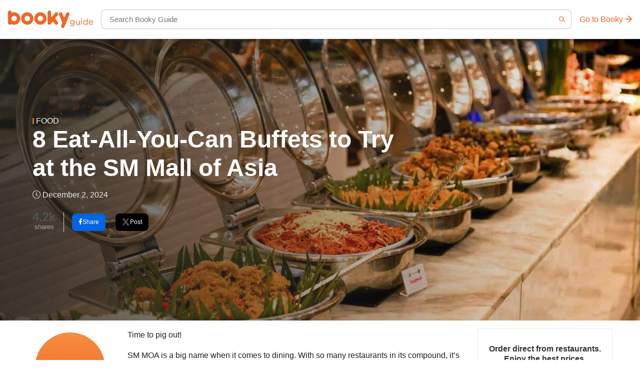

--- FILE ---
content_type: text/html; charset=UTF-8
request_url: https://booky.ph/blog/sm-mall-of-asia-buffets/
body_size: 130138
content:
<!doctype html>
<html class="no-js" lang="en-US" >
	<head>
		<link rel="preload" href="https://booky.ph/blog/wp-content/themes/booky-wp-theme-2/dist/assets/js/app-271c919f86.js" as="script" /><link rel="preload" href="https://booky.ph/blog/wp-content/themes/booky-wp-theme-2/dist/assets/css/app-406f0cf5e6.css" as="style" /><link rel="preload" href="https://booky.ph/blog/wp-content/themes/booky-wp-theme-2/dist/assets/css/fontawesome-7214c07817.css" as="style" />		<script>(function(w,d,s,l,i){w[l]=w[l]||[];w[l].push({'gtm.start':
		new Date().getTime(),event:'gtm.js'});var f=d.getElementsByTagName(s)[0],
		j=d.createElement(s),dl=l!='dataLayer'?'&l='+l:'';j.async=true;j.src=
		'https://www.googletagmanager.com/gtm.js?id='+i+dl;f.parentNode.insertBefore(j,f);
		})(window,document,'script','dataLayer','GTM-KC5H9F6');</script>
		<meta charset="UTF-8" />
		<meta name="viewport" content="width=device-width, initial-scale=1, minimum-scale=1.0, maximum-scale=1.0, user-scalable=no"/>
		<meta name="google-site-verification" content="9yUU4DGxELAJFQnCLuo5TaeEm5aQeGvb8UA1jL5hmwg" />
		<link rel="icon" href="https://booky.ph/blog/wp-content/themes/booky-wp-theme-2/dist/assets/images/favico/favicon.ico">
		<link rel="icon" href="https://booky.ph/blog/wp-content/themes/booky-wp-theme-2/dist/assets/images/favico/favicon-32x32.png" sizes="32x32">
		<link rel="icon" href="https://booky.ph/blog/wp-content/themes/booky-wp-theme-2/dist/assets/images/favico/favicon-96x96.png" sizes="96x96">
		<link rel="icon" href="https://booky.ph/blog/wp-content/themes/booky-wp-theme-2/dist/assets/images/favico/android-icon-192x192.png" sizes="192x192">
		<link rel="manifest" href="https://booky.ph/blog/wp-content/themes/booky-wp-theme-2/dist/assets/images/favico/manifest.json">
		<link rel="shortcut icon" sizes="144x144" href="https://booky.ph/blog/wp-content/themes/booky-wp-theme-2/dist/assets/images/favico/android-icon-144x144.png">
		<link rel="shortcut icon" sizes="192x192" href="https://booky.ph/blog/wp-content/themes/booky-wp-theme-2/dist/assets/images/favico/android-icon-192x192.png">
		<link rel="apple-touch-icon" href="https://booky.ph/blog/wp-content/themes/booky-wp-theme-2/dist/assets/images/favico/apple-icon-120x120.png" sizes="120x120">
		<link rel="apple-touch-icon" href="https://booky.ph/blog/wp-content/themes/booky-wp-theme-2/dist/assets/images/favico/apple-icon-152x152.png" sizes="152x152">
		<link rel="apple-touch-icon" href="https://booky.ph/blog/wp-content/themes/booky-wp-theme-2/dist/assets/images/favico/apple-icon-180x180.png" sizes="180x180">
		<meta name="msapplication-TileColor" content="#f26625">
		<meta name="msapplication-TileImage" content="https://booky.ph/blog/wp-content/themes/booky-wp-theme-2/dist/assets/images/favico/ms-icon-310x310.png">
		<meta name="msapplication-square70x70logo" content="https://booky.ph/blog/wp-content/themes/booky-wp-theme-2/dist/assets/images/favico/ms-icon-70x70.png" />
		<meta name="revised" content="Monday, December 2, 2024, 11:14 am" />
<title>8 Eat&#x2d;All&#x2d;You&#x2d;Can Buffets to Try the SM Mall of Asia | Booky</title>

		<!-- Meta Tag Manager -->
		<meta property="fb:pages" content="1542405595989808" />
		<!-- / Meta Tag Manager -->

<!-- The SEO Framework by Sybre Waaijer -->
<meta name="description" content="Celebrate special occasions and big milestones at these buffet restaurants in SM Mall of Asia, Pasay!" />
<meta property="og:image" content="https://cdn.phonebooky.com/blog/wp-content/uploads/2023/11/12154526/cabalen-MOA-cover.jpg" />
<meta property="og:image:width" content="1200" />
<meta property="og:image:height" content="675" />
<meta property="og:image:alt" content="cabalen buffet moa" />
<meta property="og:locale" content="en_US" />
<meta property="og:type" content="article" />
<meta property="og:title" content="8 Eat&#x2d;All&#x2d;You&#x2d;Can Buffets to Try the SM Mall of Asia | Booky" />
<meta property="og:description" content="Celebrate special occasions and big milestones at these buffet restaurants in SM Mall of Asia, Pasay!" />
<meta property="og:url" content="https://booky.ph/blog/sm-mall-of-asia-buffets/" />
<meta property="og:site_name" content="Booky" />
<meta property="og:updated_time" content="2024-12-02T03:14+00:00" />
<meta property="article:publisher" content="https://www.facebook.com/bookyapp" />
<meta property="article:author" content="https://www.facebook.com/bookyapp" />
<meta property="fb:app_id" content="543175035786705" />
<meta property="article:published_time" content="2024-12-02T03:14+00:00" />
<meta property="article:modified_time" content="2024-12-02T03:14+00:00" />
<meta name="twitter:card" content="summary_large_image" />
<meta name="twitter:title" content="8 Eat&#x2d;All&#x2d;You&#x2d;Can Buffets to Try the SM Mall of Asia | Booky" />
<meta name="twitter:description" content="Celebrate special occasions and big milestones at these buffet restaurants in SM Mall of Asia, Pasay!" />
<meta name="twitter:image" content="https://cdn.phonebooky.com/blog/wp-content/uploads/2023/11/12154526/cabalen-MOA-cover.jpg" />
<meta name="twitter:image:width" content="1200" />
<meta name="twitter:image:height" content="675" />
<meta name="twitter:image:alt" content="cabalen buffet moa" />
<link rel="canonical" href="https://booky.ph/blog/sm-mall-of-asia-buffets/" />
<script type="application/ld+json">{"@context":"https://schema.org","@type":"BreadcrumbList","itemListElement":[{"@type":"ListItem","position":1,"item":{"@id":"https://booky.ph/blog/","name":"Booky"}},{"@type":"ListItem","position":2,"item":{"@id":"https://booky.ph/blog/food/","name":"Food"}},{"@type":"ListItem","position":3,"item":{"@id":"https://booky.ph/blog/sm-mall-of-asia-buffets/","name":"8 Eat&#x2d;All&#x2d;You&#x2d;Can Buffets to Try the SM Mall of Asia"}}]}</script>
<!-- / The SEO Framework by Sybre Waaijer | 8.97ms meta | 8.85ms boot -->

<link rel='dns-prefetch' href='//ajax.googleapis.com' />
<link rel='dns-prefetch' href='//s.w.org' />
<link rel='stylesheet' id='wp-block-library-css'  href='https://booky.ph/blog/wp-includes/css/dist/block-library/style.min.css?ver=5.9.12' type='text/css' media='all' />
<style id='global-styles-inline-css' type='text/css'>
body{--wp--preset--color--black: #000000;--wp--preset--color--cyan-bluish-gray: #abb8c3;--wp--preset--color--white: #ffffff;--wp--preset--color--pale-pink: #f78da7;--wp--preset--color--vivid-red: #cf2e2e;--wp--preset--color--luminous-vivid-orange: #ff6900;--wp--preset--color--luminous-vivid-amber: #fcb900;--wp--preset--color--light-green-cyan: #7bdcb5;--wp--preset--color--vivid-green-cyan: #00d084;--wp--preset--color--pale-cyan-blue: #8ed1fc;--wp--preset--color--vivid-cyan-blue: #0693e3;--wp--preset--color--vivid-purple: #9b51e0;--wp--preset--color--primary: #1779ba;--wp--preset--color--secondary: #767676;--wp--preset--color--success: #3adb76;--wp--preset--color--warning: #ffae00;--wp--preset--color--alert: #cc4b37;--wp--preset--gradient--vivid-cyan-blue-to-vivid-purple: linear-gradient(135deg,rgba(6,147,227,1) 0%,rgb(155,81,224) 100%);--wp--preset--gradient--light-green-cyan-to-vivid-green-cyan: linear-gradient(135deg,rgb(122,220,180) 0%,rgb(0,208,130) 100%);--wp--preset--gradient--luminous-vivid-amber-to-luminous-vivid-orange: linear-gradient(135deg,rgba(252,185,0,1) 0%,rgba(255,105,0,1) 100%);--wp--preset--gradient--luminous-vivid-orange-to-vivid-red: linear-gradient(135deg,rgba(255,105,0,1) 0%,rgb(207,46,46) 100%);--wp--preset--gradient--very-light-gray-to-cyan-bluish-gray: linear-gradient(135deg,rgb(238,238,238) 0%,rgb(169,184,195) 100%);--wp--preset--gradient--cool-to-warm-spectrum: linear-gradient(135deg,rgb(74,234,220) 0%,rgb(151,120,209) 20%,rgb(207,42,186) 40%,rgb(238,44,130) 60%,rgb(251,105,98) 80%,rgb(254,248,76) 100%);--wp--preset--gradient--blush-light-purple: linear-gradient(135deg,rgb(255,206,236) 0%,rgb(152,150,240) 100%);--wp--preset--gradient--blush-bordeaux: linear-gradient(135deg,rgb(254,205,165) 0%,rgb(254,45,45) 50%,rgb(107,0,62) 100%);--wp--preset--gradient--luminous-dusk: linear-gradient(135deg,rgb(255,203,112) 0%,rgb(199,81,192) 50%,rgb(65,88,208) 100%);--wp--preset--gradient--pale-ocean: linear-gradient(135deg,rgb(255,245,203) 0%,rgb(182,227,212) 50%,rgb(51,167,181) 100%);--wp--preset--gradient--electric-grass: linear-gradient(135deg,rgb(202,248,128) 0%,rgb(113,206,126) 100%);--wp--preset--gradient--midnight: linear-gradient(135deg,rgb(2,3,129) 0%,rgb(40,116,252) 100%);--wp--preset--duotone--dark-grayscale: url('#wp-duotone-dark-grayscale');--wp--preset--duotone--grayscale: url('#wp-duotone-grayscale');--wp--preset--duotone--purple-yellow: url('#wp-duotone-purple-yellow');--wp--preset--duotone--blue-red: url('#wp-duotone-blue-red');--wp--preset--duotone--midnight: url('#wp-duotone-midnight');--wp--preset--duotone--magenta-yellow: url('#wp-duotone-magenta-yellow');--wp--preset--duotone--purple-green: url('#wp-duotone-purple-green');--wp--preset--duotone--blue-orange: url('#wp-duotone-blue-orange');--wp--preset--font-size--small: 13px;--wp--preset--font-size--medium: 20px;--wp--preset--font-size--large: 36px;--wp--preset--font-size--x-large: 42px;}.has-black-color{color: var(--wp--preset--color--black) !important;}.has-cyan-bluish-gray-color{color: var(--wp--preset--color--cyan-bluish-gray) !important;}.has-white-color{color: var(--wp--preset--color--white) !important;}.has-pale-pink-color{color: var(--wp--preset--color--pale-pink) !important;}.has-vivid-red-color{color: var(--wp--preset--color--vivid-red) !important;}.has-luminous-vivid-orange-color{color: var(--wp--preset--color--luminous-vivid-orange) !important;}.has-luminous-vivid-amber-color{color: var(--wp--preset--color--luminous-vivid-amber) !important;}.has-light-green-cyan-color{color: var(--wp--preset--color--light-green-cyan) !important;}.has-vivid-green-cyan-color{color: var(--wp--preset--color--vivid-green-cyan) !important;}.has-pale-cyan-blue-color{color: var(--wp--preset--color--pale-cyan-blue) !important;}.has-vivid-cyan-blue-color{color: var(--wp--preset--color--vivid-cyan-blue) !important;}.has-vivid-purple-color{color: var(--wp--preset--color--vivid-purple) !important;}.has-black-background-color{background-color: var(--wp--preset--color--black) !important;}.has-cyan-bluish-gray-background-color{background-color: var(--wp--preset--color--cyan-bluish-gray) !important;}.has-white-background-color{background-color: var(--wp--preset--color--white) !important;}.has-pale-pink-background-color{background-color: var(--wp--preset--color--pale-pink) !important;}.has-vivid-red-background-color{background-color: var(--wp--preset--color--vivid-red) !important;}.has-luminous-vivid-orange-background-color{background-color: var(--wp--preset--color--luminous-vivid-orange) !important;}.has-luminous-vivid-amber-background-color{background-color: var(--wp--preset--color--luminous-vivid-amber) !important;}.has-light-green-cyan-background-color{background-color: var(--wp--preset--color--light-green-cyan) !important;}.has-vivid-green-cyan-background-color{background-color: var(--wp--preset--color--vivid-green-cyan) !important;}.has-pale-cyan-blue-background-color{background-color: var(--wp--preset--color--pale-cyan-blue) !important;}.has-vivid-cyan-blue-background-color{background-color: var(--wp--preset--color--vivid-cyan-blue) !important;}.has-vivid-purple-background-color{background-color: var(--wp--preset--color--vivid-purple) !important;}.has-black-border-color{border-color: var(--wp--preset--color--black) !important;}.has-cyan-bluish-gray-border-color{border-color: var(--wp--preset--color--cyan-bluish-gray) !important;}.has-white-border-color{border-color: var(--wp--preset--color--white) !important;}.has-pale-pink-border-color{border-color: var(--wp--preset--color--pale-pink) !important;}.has-vivid-red-border-color{border-color: var(--wp--preset--color--vivid-red) !important;}.has-luminous-vivid-orange-border-color{border-color: var(--wp--preset--color--luminous-vivid-orange) !important;}.has-luminous-vivid-amber-border-color{border-color: var(--wp--preset--color--luminous-vivid-amber) !important;}.has-light-green-cyan-border-color{border-color: var(--wp--preset--color--light-green-cyan) !important;}.has-vivid-green-cyan-border-color{border-color: var(--wp--preset--color--vivid-green-cyan) !important;}.has-pale-cyan-blue-border-color{border-color: var(--wp--preset--color--pale-cyan-blue) !important;}.has-vivid-cyan-blue-border-color{border-color: var(--wp--preset--color--vivid-cyan-blue) !important;}.has-vivid-purple-border-color{border-color: var(--wp--preset--color--vivid-purple) !important;}.has-vivid-cyan-blue-to-vivid-purple-gradient-background{background: var(--wp--preset--gradient--vivid-cyan-blue-to-vivid-purple) !important;}.has-light-green-cyan-to-vivid-green-cyan-gradient-background{background: var(--wp--preset--gradient--light-green-cyan-to-vivid-green-cyan) !important;}.has-luminous-vivid-amber-to-luminous-vivid-orange-gradient-background{background: var(--wp--preset--gradient--luminous-vivid-amber-to-luminous-vivid-orange) !important;}.has-luminous-vivid-orange-to-vivid-red-gradient-background{background: var(--wp--preset--gradient--luminous-vivid-orange-to-vivid-red) !important;}.has-very-light-gray-to-cyan-bluish-gray-gradient-background{background: var(--wp--preset--gradient--very-light-gray-to-cyan-bluish-gray) !important;}.has-cool-to-warm-spectrum-gradient-background{background: var(--wp--preset--gradient--cool-to-warm-spectrum) !important;}.has-blush-light-purple-gradient-background{background: var(--wp--preset--gradient--blush-light-purple) !important;}.has-blush-bordeaux-gradient-background{background: var(--wp--preset--gradient--blush-bordeaux) !important;}.has-luminous-dusk-gradient-background{background: var(--wp--preset--gradient--luminous-dusk) !important;}.has-pale-ocean-gradient-background{background: var(--wp--preset--gradient--pale-ocean) !important;}.has-electric-grass-gradient-background{background: var(--wp--preset--gradient--electric-grass) !important;}.has-midnight-gradient-background{background: var(--wp--preset--gradient--midnight) !important;}.has-small-font-size{font-size: var(--wp--preset--font-size--small) !important;}.has-medium-font-size{font-size: var(--wp--preset--font-size--medium) !important;}.has-large-font-size{font-size: var(--wp--preset--font-size--large) !important;}.has-x-large-font-size{font-size: var(--wp--preset--font-size--x-large) !important;}
</style>
<link rel='stylesheet' id='booky-button-css'  href='https://booky.ph/blog/wp-content/plugins/booky-wp-shortcodes/button/css/booky-button.css?ver=5.9.12' type='text/css' media='all' />
<link rel='stylesheet' id='email-subscribers-css'  href='https://booky.ph/blog/wp-content/plugins/email-subscribers/lite/public/css/email-subscribers-public.css?ver=4.6.12.1' type='text/css' media='all' />
<link rel='stylesheet' id='ppress-frontend-css'  href='https://booky.ph/blog/wp-content/plugins/wp-user-avatar/assets/css/frontend.min.css?ver=3.2.9' type='text/css' media='all' />
<link rel='stylesheet' id='ppress-flatpickr-css'  href='https://booky.ph/blog/wp-content/plugins/wp-user-avatar/assets/flatpickr/flatpickr.min.css?ver=3.2.9' type='text/css' media='all' />
<link rel='stylesheet' id='ppress-select2-css'  href='https://booky.ph/blog/wp-content/plugins/wp-user-avatar/assets/select2/select2.min.css?ver=5.9.12' type='text/css' media='all' />
<link rel="https://api.w.org/" href="https://booky.ph/blog/wp-json/" /><link rel="alternate" type="application/json" href="https://booky.ph/blog/wp-json/wp/v2/posts/87415" /><link rel="alternate" type="application/json+oembed" href="https://booky.ph/blog/wp-json/oembed/1.0/embed?url=https%3A%2F%2Fbooky.ph%2Fblog%2Fsm-mall-of-asia-buffets%2F" />
<link rel="alternate" type="text/xml+oembed" href="https://booky.ph/blog/wp-json/oembed/1.0/embed?url=https%3A%2F%2Fbooky.ph%2Fblog%2Fsm-mall-of-asia-buffets%2F&#038;format=xml" />
<style id="critical-css">
			@charset "UTF-8";.small-text-line-clamp-1{display:-webkit-box;overflow:hidden;-webkit-line-clamp:1;-webkit-box-orient:vertical}@media print,screen and (min-width:40em){.medium-text-line-clamp-1{display:-webkit-box;overflow:hidden;-webkit-line-clamp:1;-webkit-box-orient:vertical}}@media print,screen and (min-width:60em){.large-text-line-clamp-1{display:-webkit-box;overflow:hidden;-webkit-line-clamp:1;-webkit-box-orient:vertical}}@media screen and (min-width:75em){.xlarge-text-line-clamp-1{display:-webkit-box;overflow:hidden;-webkit-line-clamp:1;-webkit-box-orient:vertical}}.small-text-line-clamp-2{display:-webkit-box;overflow:hidden;-webkit-line-clamp:2;-webkit-box-orient:vertical}@media print,screen and (min-width:40em){.medium-text-line-clamp-2{display:-webkit-box;overflow:hidden;-webkit-line-clamp:2;-webkit-box-orient:vertical}}@media print,screen and (min-width:60em){.large-text-line-clamp-2{display:-webkit-box;overflow:hidden;-webkit-line-clamp:2;-webkit-box-orient:vertical}}@media screen and (min-width:75em){.xlarge-text-line-clamp-2{display:-webkit-box;overflow:hidden;-webkit-line-clamp:2;-webkit-box-orient:vertical}}.small-text-line-clamp-3{display:-webkit-box;overflow:hidden;-webkit-line-clamp:3;-webkit-box-orient:vertical}@media print,screen and (min-width:40em){.medium-text-line-clamp-3{display:-webkit-box;overflow:hidden;-webkit-line-clamp:3;-webkit-box-orient:vertical}}@media print,screen and (min-width:60em){.large-text-line-clamp-3{display:-webkit-box;overflow:hidden;-webkit-line-clamp:3;-webkit-box-orient:vertical}}@media screen and (min-width:75em){.xlarge-text-line-clamp-3{display:-webkit-box;overflow:hidden;-webkit-line-clamp:3;-webkit-box-orient:vertical}}@media print,screen and (max-width:59.99875em){.horizontal-scroll-on-mobile{display:flex;flex-wrap:nowrap;width:100vw;margin-left:50%;transform:translateX(-50%);overflow:scroll;overflow-y:hidden;justify-content:normal}.horizontal-scroll-on-mobile ::-webkit-scrollbar{display:none;width:0}}@media print,screen and (max-width:39.99875em){.horizontal-scroll-on-mobile .mall-item{width:calc(48% - 1.25rem)}}/*! normalize.css v8.0.0 | MIT License | github.com/necolas/normalize.css */html{line-height:1.15;-webkit-text-size-adjust:100%}body{margin:0}h1{font-size:2em;margin:.67em 0}a{background-color:transparent}b,strong{font-weight:bolder}code{font-family:monospace,monospace;font-size:1em}small{font-size:80%}img{border-style:none}button,input,select{font-family:inherit;font-size:100%;line-height:1.15;margin:0}button,input{overflow:visible}button,select{text-transform:none}[type=button],[type=submit],button{-webkit-appearance:button}[type=button]::-moz-focus-inner,[type=submit]::-moz-focus-inner,button::-moz-focus-inner{border-style:none;padding:0}[type=button]:-moz-focusring,[type=submit]:-moz-focusring,button:-moz-focusring{outline:1px dotted ButtonText}[type=checkbox],[type=radio]{box-sizing:border-box;padding:0}[type=number]::-webkit-inner-spin-button,[type=number]::-webkit-outer-spin-button{height:auto}[type=search]{-webkit-appearance:textfield;outline-offset:-2px}[type=search]::-webkit-search-decoration{-webkit-appearance:none}details{display:block}template{display:none}[hidden]{display:none}html{box-sizing:border-box;font-size:16px}*,::after,::before{box-sizing:inherit}body{margin:0;padding:0;background:#fff;font-family:-apple-system,BlinkMacSystemFont,"Segoe UI",Roboto,Oxygen,Ubuntu,Cantarell,"Fira Sans","Droid Sans","Helvetica Neue",sans-serif;font-weight:400;line-height:20px;color:#202020;-webkit-font-smoothing:antialiased;-moz-osx-font-smoothing:grayscale}img{display:inline-block;vertical-align:middle;max-width:100%;height:auto;-ms-interpolation-mode:bicubic}select{box-sizing:border-box;width:100%;border-radius:0}button{padding:0;-webkit-appearance:none;-moz-appearance:none;appearance:none;border:0;border-radius:0;background:0 0;line-height:1;cursor:auto}button,input,select{font-family:inherit}.is-visible{display:block!important}.is-hidden{display:none!important}[type=color],[type=date],[type=datetime],[type=email],[type=number],[type=password],[type=search],[type=text],[type=time],[type=url]{display:block;box-sizing:border-box;width:100%;height:2.1875rem;margin:0 0 1rem;padding:.5rem;border:1px solid #cacaca;border-radius:0;background-color:#fefefe;box-shadow:inset 0 1px 2px rgba(32,32,32,.1);font-family:inherit;font-size:1rem;font-weight:400;line-height:1.25;color:#202020;transition:box-shadow .5s,border-color .25s ease-in-out;-webkit-appearance:none;-moz-appearance:none;appearance:none}[type=color]:focus,[type=date]:focus,[type=datetime]:focus,[type=email]:focus,[type=number]:focus,[type=password]:focus,[type=search]:focus,[type=text]:focus,[type=time]:focus,[type=url]:focus{outline:0;border:1px solid #cacaca;background-color:#fefefe;box-shadow:0 0 5px #cacaca;transition:box-shadow .5s,border-color .25s ease-in-out}input:disabled{background-color:#eaeaea;cursor:not-allowed}[type=button],[type=submit]{-webkit-appearance:none;-moz-appearance:none;appearance:none;border-radius:2em}input[type=search]{box-sizing:border-box}[type=checkbox],[type=file],[type=radio]{margin:0 0 1rem}[type=checkbox]+label,[type=radio]+label{display:inline-block;vertical-align:baseline;margin-left:.5rem;margin-right:1rem;margin-bottom:0}[type=checkbox]+label[for],[type=radio]+label[for]{cursor:pointer}label>[type=checkbox],label>[type=radio]{margin-right:.5rem}[type=file]{width:100%}label{display:block;margin:0;font-size:.875rem;font-weight:400;line-height:1.8;color:#202020}.input-group{display:flex;width:100%;margin-bottom:1rem;align-items:stretch}.input-group>:first-child,.input-group>:first-child.input-group-button>*{border-radius:0}.input-group>:last-child,.input-group>:last-child.input-group-button>*{border-radius:0}.input-group-button,.input-group-button a,.input-group-button button,.input-group-button input,.input-group-button label,.input-group-field,.input-group-label{margin:0;white-space:nowrap}.input-group-label{padding:0 1rem;border:1px solid #cacaca;background:#eaeaea;color:#202020;text-align:center;white-space:nowrap;display:flex;flex:0 0 auto;align-items:center}.input-group-label:first-child{border-right:0}.input-group-label:last-child{border-left:0}.input-group-field{border-radius:0;flex:1 1 0px;min-width:0}.input-group-button{padding-top:0;padding-bottom:0;text-align:center;display:flex;flex:0 0 auto}.input-group-button a,.input-group-button button,.input-group-button input,.input-group-button label{-ms-grid-row-align:stretch;align-self:stretch;height:auto;padding-top:0;padding-bottom:0;font-size:1rem}select{height:2.1875rem;margin:0 0 1rem;padding:.5rem;-webkit-appearance:none;-moz-appearance:none;appearance:none;border:1px solid #cacaca;border-radius:0;background-color:#fefefe;font-family:inherit;font-size:1rem;font-weight:400;line-height:1.25;color:#202020;background-image:url("data:image/svg+xml;utf8,<svg xmlns='http://www.w3.org/2000/svg' version='1.1' width='32' height='24' viewBox='0 0 32 24'><polygon points='0,0 32,0 16,24' style='fill: rgb%28122, 122, 122%29'></polygon></svg>");background-origin:content-box;background-position:right -1rem center;background-repeat:no-repeat;background-size:9px 6px;padding-right:1.5rem;transition:box-shadow .5s,border-color .25s ease-in-out}@media screen and (min-width:0\0){select{background-image:url([data-uri])}}select:focus{outline:0;border:1px solid #cacaca;background-color:#fefefe;box-shadow:0 0 5px #cacaca;transition:box-shadow .5s,border-color .25s ease-in-out}select:disabled{background-color:#eaeaea;cursor:not-allowed}select::-ms-expand{display:none}select:not([multiple]){padding-top:0;padding-bottom:0}.is-invalid-input:not(:focus){border-color:#cc4b37;background-color:#f9ecea}.is-invalid-input:not(:focus):-ms-input-placeholder{color:#cc4b37}.is-invalid-input:not(:focus)::placeholder{color:#cc4b37}.is-invalid-label{color:#cc4b37}.button{display:inline-block;vertical-align:middle;margin:0 0 1rem 0;padding:.85em 1em;border:1px solid transparent;border-radius:2em;transition:background-color .25s ease-out,color .25s ease-out;font-family:inherit;font-size:12px;-webkit-appearance:none;line-height:1;text-align:center;cursor:pointer}.button,.button.disabled,.button.disabled:focus,.button.disabled:hover,.button[disabled],.button[disabled]:focus,.button[disabled]:hover{background-color:#f26625;color:#fefefe}.button:focus,.button:hover{background-color:#e0500d;color:#fefefe}.button.primary,.button.primary.disabled,.button.primary.disabled:focus,.button.primary.disabled:hover,.button.primary[disabled],.button.primary[disabled]:focus,.button.primary[disabled]:hover{background-color:#f26625;color:#202020}.button.primary:focus,.button.primary:hover{background-color:#d34b0d;color:#202020}.button.secondary,.button.secondary.disabled,.button.secondary.disabled:focus,.button.secondary.disabled:hover,.button.secondary[disabled],.button.secondary[disabled]:focus,.button.secondary[disabled]:hover{background-color:#767676;color:#fefefe}.button.secondary:focus,.button.secondary:hover{background-color:#5e5e5e;color:#fefefe}.button.success,.button.success.disabled,.button.success.disabled:focus,.button.success.disabled:hover,.button.success[disabled],.button.success[disabled]:focus,.button.success[disabled]:hover{background-color:#3adb76;color:#202020}.button.success:focus,.button.success:hover{background-color:#22bb5b;color:#202020}.button.warning,.button.warning.disabled,.button.warning.disabled:focus,.button.warning.disabled:hover,.button.warning[disabled],.button.warning[disabled]:focus,.button.warning[disabled]:hover{background-color:#ffae00;color:#202020}.button.warning:focus,.button.warning:hover{background-color:#cc8b00;color:#202020}.button.alert,.button.alert.disabled,.button.alert.disabled:focus,.button.alert.disabled:hover,.button.alert[disabled],.button.alert[disabled]:focus,.button.alert[disabled]:hover{background-color:#cc4b37;color:#fefefe}.button.alert:focus,.button.alert:hover{background-color:#a53b2a;color:#fefefe}.button.hollow,.button.hollow.disabled,.button.hollow.disabled:focus,.button.hollow.disabled:hover,.button.hollow:focus,.button.hollow:hover,.button.hollow[disabled],.button.hollow[disabled]:focus,.button.hollow[disabled]:hover{background-color:transparent}.button.hollow,.button.hollow.disabled,.button.hollow.disabled:focus,.button.hollow.disabled:hover,.button.hollow[disabled],.button.hollow[disabled]:focus,.button.hollow[disabled]:hover{border:1px solid #f26625;color:#f26625}.button.hollow:focus,.button.hollow:hover{border-color:#842f08;color:#842f08}.button.hollow.primary,.button.hollow.primary.disabled,.button.hollow.primary.disabled:focus,.button.hollow.primary.disabled:hover,.button.hollow.primary[disabled],.button.hollow.primary[disabled]:focus,.button.hollow.primary[disabled]:hover{border:1px solid #f26625;color:#f26625}.button.hollow.primary:focus,.button.hollow.primary:hover{border-color:#842f08;color:#842f08}.button.hollow.secondary,.button.hollow.secondary.disabled,.button.hollow.secondary.disabled:focus,.button.hollow.secondary.disabled:hover,.button.hollow.secondary[disabled],.button.hollow.secondary[disabled]:focus,.button.hollow.secondary[disabled]:hover{border:1px solid #767676;color:#767676}.button.hollow.secondary:focus,.button.hollow.secondary:hover{border-color:#3b3b3b;color:#3b3b3b}.button.hollow.success,.button.hollow.success.disabled,.button.hollow.success.disabled:focus,.button.hollow.success.disabled:hover,.button.hollow.success[disabled],.button.hollow.success[disabled]:focus,.button.hollow.success[disabled]:hover{border:1px solid #3adb76;color:#3adb76}.button.hollow.success:focus,.button.hollow.success:hover{border-color:#157539;color:#157539}.button.hollow.warning,.button.hollow.warning.disabled,.button.hollow.warning.disabled:focus,.button.hollow.warning.disabled:hover,.button.hollow.warning[disabled],.button.hollow.warning[disabled]:focus,.button.hollow.warning[disabled]:hover{border:1px solid #ffae00;color:#ffae00}.button.hollow.warning:focus,.button.hollow.warning:hover{border-color:#805700;color:#805700}.button.hollow.alert,.button.hollow.alert.disabled,.button.hollow.alert.disabled:focus,.button.hollow.alert.disabled:hover,.button.hollow.alert[disabled],.button.hollow.alert[disabled]:focus,.button.hollow.alert[disabled]:hover{border:1px solid #cc4b37;color:#cc4b37}.button.hollow.alert:focus,.button.hollow.alert:hover{border-color:#67251a;color:#67251a}.button.disabled,.button[disabled]{opacity:.25;cursor:not-allowed}a.button:focus,a.button:hover{text-decoration:none}.menu{padding:0;margin:0;list-style:none;position:relative;display:flex;flex-wrap:wrap}.menu .button,.menu a{line-height:1;text-decoration:none;display:block;padding:.7rem 1rem}.menu a,.menu button,.menu input,.menu select{margin-bottom:0}.menu input{display:inline-block}.menu{flex-wrap:wrap;flex-direction:row}.menu.vertical{flex-wrap:nowrap;flex-direction:column}@media print,screen and (min-width:40em){.menu.medium-horizontal{flex-wrap:wrap;flex-direction:row}.menu.medium-vertical{flex-wrap:nowrap;flex-direction:column}.menu.medium-expanded li{flex:1 1 0px}.menu.medium-simple li{flex:1 1 0px}}@media print,screen and (min-width:60em){.menu.large-horizontal{flex-wrap:wrap;flex-direction:row}.menu.large-vertical{flex-wrap:nowrap;flex-direction:column}.menu.large-expanded li{flex:1 1 0px}.menu.large-simple li{flex:1 1 0px}}@media screen and (min-width:75em){.menu.xlarge-horizontal{flex-wrap:wrap;flex-direction:row}.menu.xlarge-vertical{flex-wrap:nowrap;flex-direction:column}.menu.xlarge-expanded li{flex:1 1 0px}.menu.xlarge-simple li{flex:1 1 0px}}.menu.nested{margin-right:0;margin-left:1rem}.menu .is-active>a{background:0 0;color:#f26625}.menu .active>a{background:0 0;color:#f26625}.menu.align-center li{display:flex;justify-content:center}.menu.align-center li .submenu li{justify-content:flex-start}.top-bar{display:flex;flex-wrap:nowrap;justify-content:space-between;align-items:center;padding:0;flex-wrap:wrap;flex-wrap:nowrap}.top-bar,.top-bar ul{background-color:#fefefe}.top-bar input{max-width:200px;margin-right:1rem}.top-bar .input-group-field{width:100%;margin-right:0}.top-bar input.button{width:auto}.top-bar-title{flex:0 0 auto;margin:0}.grid-container{padding-right:.625rem;padding-left:.625rem;max-width:1200px;margin-left:auto;margin-right:auto}@media print,screen and (min-width:40em){.grid-container{padding-right:.9375rem;padding-left:.9375rem}}.grid-x{display:flex;flex-flow:row wrap}.cell{flex:0 0 auto;min-height:0;min-width:0;width:100%}.grid-x>.small-1,.grid-x>.small-10,.grid-x>.small-11,.grid-x>.small-12,.grid-x>.small-2,.grid-x>.small-3,.grid-x>.small-4,.grid-x>.small-5,.grid-x>.small-6,.grid-x>.small-7,.grid-x>.small-8,.grid-x>.small-9,.grid-x>.small-full,.grid-x>.small-shrink{flex-basis:auto}@media print,screen and (min-width:40em){.grid-x>.medium-1,.grid-x>.medium-10,.grid-x>.medium-11,.grid-x>.medium-12,.grid-x>.medium-2,.grid-x>.medium-3,.grid-x>.medium-4,.grid-x>.medium-5,.grid-x>.medium-6,.grid-x>.medium-7,.grid-x>.medium-8,.grid-x>.medium-9,.grid-x>.medium-full,.grid-x>.medium-shrink{flex-basis:auto}}@media print,screen and (min-width:60em){.grid-x>.large-1,.grid-x>.large-10,.grid-x>.large-11,.grid-x>.large-12,.grid-x>.large-2,.grid-x>.large-3,.grid-x>.large-4,.grid-x>.large-5,.grid-x>.large-6,.grid-x>.large-7,.grid-x>.large-8,.grid-x>.large-9,.grid-x>.large-full,.grid-x>.large-shrink{flex-basis:auto}}@media screen and (min-width:75em){.grid-x>.xlarge-1,.grid-x>.xlarge-10,.grid-x>.xlarge-11,.grid-x>.xlarge-12,.grid-x>.xlarge-2,.grid-x>.xlarge-3,.grid-x>.xlarge-4,.grid-x>.xlarge-5,.grid-x>.xlarge-6,.grid-x>.xlarge-7,.grid-x>.xlarge-8,.grid-x>.xlarge-9,.grid-x>.xlarge-full,.grid-x>.xlarge-shrink{flex-basis:auto}}.grid-x>.small-1,.grid-x>.small-10,.grid-x>.small-11,.grid-x>.small-12,.grid-x>.small-2,.grid-x>.small-3,.grid-x>.small-4,.grid-x>.small-5,.grid-x>.small-6,.grid-x>.small-7,.grid-x>.small-8,.grid-x>.small-9{flex:0 0 auto}.grid-x>.small-1{width:8.3333333333%}.grid-x>.small-2{width:16.6666666667%}.grid-x>.small-3{width:25%}.grid-x>.small-4{width:33.3333333333%}.grid-x>.small-5{width:41.6666666667%}.grid-x>.small-6{width:50%}.grid-x>.small-7{width:58.3333333333%}.grid-x>.small-8{width:66.6666666667%}.grid-x>.small-9{width:75%}.grid-x>.small-10{width:83.3333333333%}.grid-x>.small-11{width:91.6666666667%}.grid-x>.small-12{width:100%}@media print,screen and (min-width:40em){.grid-x>.medium-auto{flex:1 1 0px;width:auto}.grid-x>.medium-1,.grid-x>.medium-10,.grid-x>.medium-11,.grid-x>.medium-12,.grid-x>.medium-2,.grid-x>.medium-3,.grid-x>.medium-4,.grid-x>.medium-5,.grid-x>.medium-6,.grid-x>.medium-7,.grid-x>.medium-8,.grid-x>.medium-9,.grid-x>.medium-shrink{flex:0 0 auto}.grid-x>.medium-shrink{width:auto}.grid-x>.medium-1{width:8.3333333333%}.grid-x>.medium-2{width:16.6666666667%}.grid-x>.medium-3{width:25%}.grid-x>.medium-4{width:33.3333333333%}.grid-x>.medium-5{width:41.6666666667%}.grid-x>.medium-6{width:50%}.grid-x>.medium-7{width:58.3333333333%}.grid-x>.medium-8{width:66.6666666667%}.grid-x>.medium-9{width:75%}.grid-x>.medium-10{width:83.3333333333%}.grid-x>.medium-11{width:91.6666666667%}.grid-x>.medium-12{width:100%}}@media print,screen and (min-width:60em){.grid-x>.large-auto{flex:1 1 0px;width:auto}.grid-x>.large-1,.grid-x>.large-10,.grid-x>.large-11,.grid-x>.large-12,.grid-x>.large-2,.grid-x>.large-3,.grid-x>.large-4,.grid-x>.large-5,.grid-x>.large-6,.grid-x>.large-7,.grid-x>.large-8,.grid-x>.large-9,.grid-x>.large-shrink{flex:0 0 auto}.grid-x>.large-shrink{width:auto}.grid-x>.large-1{width:8.3333333333%}.grid-x>.large-2{width:16.6666666667%}.grid-x>.large-3{width:25%}.grid-x>.large-4{width:33.3333333333%}.grid-x>.large-5{width:41.6666666667%}.grid-x>.large-6{width:50%}.grid-x>.large-7{width:58.3333333333%}.grid-x>.large-8{width:66.6666666667%}.grid-x>.large-9{width:75%}.grid-x>.large-10{width:83.3333333333%}.grid-x>.large-11{width:91.6666666667%}.grid-x>.large-12{width:100%}}@media screen and (min-width:75em){.grid-x>.xlarge-auto{flex:1 1 0px;width:auto}.grid-x>.xlarge-1,.grid-x>.xlarge-10,.grid-x>.xlarge-11,.grid-x>.xlarge-12,.grid-x>.xlarge-2,.grid-x>.xlarge-3,.grid-x>.xlarge-4,.grid-x>.xlarge-5,.grid-x>.xlarge-6,.grid-x>.xlarge-7,.grid-x>.xlarge-8,.grid-x>.xlarge-9,.grid-x>.xlarge-shrink{flex:0 0 auto}.grid-x>.xlarge-shrink{width:auto}.grid-x>.xlarge-1{width:8.3333333333%}.grid-x>.xlarge-2{width:16.6666666667%}.grid-x>.xlarge-3{width:25%}.grid-x>.xlarge-4{width:33.3333333333%}.grid-x>.xlarge-5{width:41.6666666667%}.grid-x>.xlarge-6{width:50%}.grid-x>.xlarge-7{width:58.3333333333%}.grid-x>.xlarge-8{width:66.6666666667%}.grid-x>.xlarge-9{width:75%}.grid-x>.xlarge-10{width:83.3333333333%}.grid-x>.xlarge-11{width:91.6666666667%}.grid-x>.xlarge-12{width:100%}}.grid-margin-x:not(.grid-x)>.cell{width:auto}.grid-margin-y:not(.grid-y)>.cell{height:auto}.grid-margin-x{margin-left:-.625rem;margin-right:-.625rem}@media print,screen and (min-width:40em){.grid-margin-x{margin-left:-.9375rem;margin-right:-.9375rem}}.grid-margin-x>.cell{width:calc(100% - 1.25rem);margin-left:.625rem;margin-right:.625rem}@media print,screen and (min-width:40em){.grid-margin-x>.cell{width:calc(100% - 1.875rem);margin-left:.9375rem;margin-right:.9375rem}}.grid-margin-x>.small-1{width:calc(8.3333333333% - 1.25rem)}.grid-margin-x>.small-2{width:calc(16.6666666667% - 1.25rem)}.grid-margin-x>.small-3{width:calc(25% - 1.25rem)}.grid-margin-x>.small-4{width:calc(33.3333333333% - 1.25rem)}.grid-margin-x>.small-5{width:calc(41.6666666667% - 1.25rem)}.grid-margin-x>.small-6{width:calc(50% - 1.25rem)}.grid-margin-x>.small-7{width:calc(58.3333333333% - 1.25rem)}.grid-margin-x>.small-8{width:calc(66.6666666667% - 1.25rem)}.grid-margin-x>.small-9{width:calc(75% - 1.25rem)}.grid-margin-x>.small-10{width:calc(83.3333333333% - 1.25rem)}.grid-margin-x>.small-11{width:calc(91.6666666667% - 1.25rem)}.grid-margin-x>.small-12{width:calc(100% - 1.25rem)}@media print,screen and (min-width:40em){.grid-margin-x>.small-1{width:calc(8.3333333333% - 1.875rem)}.grid-margin-x>.small-2{width:calc(16.6666666667% - 1.875rem)}.grid-margin-x>.small-3{width:calc(25% - 1.875rem)}.grid-margin-x>.small-4{width:calc(33.3333333333% - 1.875rem)}.grid-margin-x>.small-5{width:calc(41.6666666667% - 1.875rem)}.grid-margin-x>.small-6{width:calc(50% - 1.875rem)}.grid-margin-x>.small-7{width:calc(58.3333333333% - 1.875rem)}.grid-margin-x>.small-8{width:calc(66.6666666667% - 1.875rem)}.grid-margin-x>.small-9{width:calc(75% - 1.875rem)}.grid-margin-x>.small-10{width:calc(83.3333333333% - 1.875rem)}.grid-margin-x>.small-11{width:calc(91.6666666667% - 1.875rem)}.grid-margin-x>.small-12{width:calc(100% - 1.875rem)}.grid-margin-x>.medium-auto{width:auto}.grid-margin-x>.medium-shrink{width:auto}.grid-margin-x>.medium-1{width:calc(8.3333333333% - 1.875rem)}.grid-margin-x>.medium-2{width:calc(16.6666666667% - 1.875rem)}.grid-margin-x>.medium-3{width:calc(25% - 1.875rem)}.grid-margin-x>.medium-4{width:calc(33.3333333333% - 1.875rem)}.grid-margin-x>.medium-5{width:calc(41.6666666667% - 1.875rem)}.grid-margin-x>.medium-6{width:calc(50% - 1.875rem)}.grid-margin-x>.medium-7{width:calc(58.3333333333% - 1.875rem)}.grid-margin-x>.medium-8{width:calc(66.6666666667% - 1.875rem)}.grid-margin-x>.medium-9{width:calc(75% - 1.875rem)}.grid-margin-x>.medium-10{width:calc(83.3333333333% - 1.875rem)}.grid-margin-x>.medium-11{width:calc(91.6666666667% - 1.875rem)}.grid-margin-x>.medium-12{width:calc(100% - 1.875rem)}}@media print,screen and (min-width:60em){.grid-margin-x>.large-auto{width:auto}.grid-margin-x>.large-shrink{width:auto}.grid-margin-x>.large-1{width:calc(8.3333333333% - 1.875rem)}.grid-margin-x>.large-2{width:calc(16.6666666667% - 1.875rem)}.grid-margin-x>.large-3{width:calc(25% - 1.875rem)}.grid-margin-x>.large-4{width:calc(33.3333333333% - 1.875rem)}.grid-margin-x>.large-5{width:calc(41.6666666667% - 1.875rem)}.grid-margin-x>.large-6{width:calc(50% - 1.875rem)}.grid-margin-x>.large-7{width:calc(58.3333333333% - 1.875rem)}.grid-margin-x>.large-8{width:calc(66.6666666667% - 1.875rem)}.grid-margin-x>.large-9{width:calc(75% - 1.875rem)}.grid-margin-x>.large-10{width:calc(83.3333333333% - 1.875rem)}.grid-margin-x>.large-11{width:calc(91.6666666667% - 1.875rem)}.grid-margin-x>.large-12{width:calc(100% - 1.875rem)}}@media screen and (min-width:75em){.grid-margin-x>.xlarge-auto{width:auto}.grid-margin-x>.xlarge-shrink{width:auto}.grid-margin-x>.xlarge-1{width:calc(8.3333333333% - 1.875rem)}.grid-margin-x>.xlarge-2{width:calc(16.6666666667% - 1.875rem)}.grid-margin-x>.xlarge-3{width:calc(25% - 1.875rem)}.grid-margin-x>.xlarge-4{width:calc(33.3333333333% - 1.875rem)}.grid-margin-x>.xlarge-5{width:calc(41.6666666667% - 1.875rem)}.grid-margin-x>.xlarge-6{width:calc(50% - 1.875rem)}.grid-margin-x>.xlarge-7{width:calc(58.3333333333% - 1.875rem)}.grid-margin-x>.xlarge-8{width:calc(66.6666666667% - 1.875rem)}.grid-margin-x>.xlarge-9{width:calc(75% - 1.875rem)}.grid-margin-x>.xlarge-10{width:calc(83.3333333333% - 1.875rem)}.grid-margin-x>.xlarge-11{width:calc(91.6666666667% - 1.875rem)}.grid-margin-x>.xlarge-12{width:calc(100% - 1.875rem)}}.grid-padding-x .grid-padding-x{margin-right:-.625rem;margin-left:-.625rem}@media print,screen and (min-width:40em){.grid-padding-x .grid-padding-x{margin-right:-.9375rem;margin-left:-.9375rem}}.grid-container:not(.full)>.grid-padding-x{margin-right:-.625rem;margin-left:-.625rem}@media print,screen and (min-width:40em){.grid-container:not(.full)>.grid-padding-x{margin-right:-.9375rem;margin-left:-.9375rem}}.grid-padding-x>.cell{padding-right:.625rem;padding-left:.625rem}@media print,screen and (min-width:40em){.grid-padding-x>.cell{padding-right:.9375rem;padding-left:.9375rem}}.small-up-1>.cell{width:100%}.small-up-2>.cell{width:50%}.small-up-3>.cell{width:33.3333333333%}.small-up-4>.cell{width:25%}.small-up-5>.cell{width:20%}.small-up-6>.cell{width:16.6666666667%}.small-up-7>.cell{width:14.2857142857%}.small-up-8>.cell{width:12.5%}@media print,screen and (min-width:40em){.medium-up-1>.cell{width:100%}.medium-up-2>.cell{width:50%}.medium-up-3>.cell{width:33.3333333333%}.medium-up-4>.cell{width:25%}.medium-up-5>.cell{width:20%}.medium-up-6>.cell{width:16.6666666667%}.medium-up-7>.cell{width:14.2857142857%}.medium-up-8>.cell{width:12.5%}}@media print,screen and (min-width:60em){.large-up-1>.cell{width:100%}.large-up-2>.cell{width:50%}.large-up-3>.cell{width:33.3333333333%}.large-up-4>.cell{width:25%}.large-up-5>.cell{width:20%}.large-up-6>.cell{width:16.6666666667%}.large-up-7>.cell{width:14.2857142857%}.large-up-8>.cell{width:12.5%}}@media screen and (min-width:75em){.xlarge-up-1>.cell{width:100%}.xlarge-up-2>.cell{width:50%}.xlarge-up-3>.cell{width:33.3333333333%}.xlarge-up-4>.cell{width:25%}.xlarge-up-5>.cell{width:20%}.xlarge-up-6>.cell{width:16.6666666667%}.xlarge-up-7>.cell{width:14.2857142857%}.xlarge-up-8>.cell{width:12.5%}}.grid-margin-x.small-up-1>.cell{width:calc(100% - 1.25rem)}.grid-margin-x.small-up-2>.cell{width:calc(50% - 1.25rem)}.grid-margin-x.small-up-3>.cell{width:calc(33.3333333333% - 1.25rem)}.grid-margin-x.small-up-4>.cell{width:calc(25% - 1.25rem)}.grid-margin-x.small-up-5>.cell{width:calc(20% - 1.25rem)}.grid-margin-x.small-up-6>.cell{width:calc(16.6666666667% - 1.25rem)}.grid-margin-x.small-up-7>.cell{width:calc(14.2857142857% - 1.25rem)}.grid-margin-x.small-up-8>.cell{width:calc(12.5% - 1.25rem)}@media print,screen and (min-width:40em){.grid-margin-x.small-up-1>.cell{width:calc(100% - 1.875rem)}.grid-margin-x.small-up-2>.cell{width:calc(50% - 1.875rem)}.grid-margin-x.small-up-3>.cell{width:calc(33.3333333333% - 1.875rem)}.grid-margin-x.small-up-4>.cell{width:calc(25% - 1.875rem)}.grid-margin-x.small-up-5>.cell{width:calc(20% - 1.875rem)}.grid-margin-x.small-up-6>.cell{width:calc(16.6666666667% - 1.875rem)}.grid-margin-x.small-up-7>.cell{width:calc(14.2857142857% - 1.875rem)}.grid-margin-x.small-up-8>.cell{width:calc(12.5% - 1.875rem)}.grid-margin-x.medium-up-1>.cell{width:calc(100% - 1.875rem)}.grid-margin-x.medium-up-2>.cell{width:calc(50% - 1.875rem)}.grid-margin-x.medium-up-3>.cell{width:calc(33.3333333333% - 1.875rem)}.grid-margin-x.medium-up-4>.cell{width:calc(25% - 1.875rem)}.grid-margin-x.medium-up-5>.cell{width:calc(20% - 1.875rem)}.grid-margin-x.medium-up-6>.cell{width:calc(16.6666666667% - 1.875rem)}.grid-margin-x.medium-up-7>.cell{width:calc(14.2857142857% - 1.875rem)}.grid-margin-x.medium-up-8>.cell{width:calc(12.5% - 1.875rem)}}@media print,screen and (min-width:60em){.grid-margin-x.large-up-1>.cell{width:calc(100% - 1.875rem)}.grid-margin-x.large-up-2>.cell{width:calc(50% - 1.875rem)}.grid-margin-x.large-up-3>.cell{width:calc(33.3333333333% - 1.875rem)}.grid-margin-x.large-up-4>.cell{width:calc(25% - 1.875rem)}.grid-margin-x.large-up-5>.cell{width:calc(20% - 1.875rem)}.grid-margin-x.large-up-6>.cell{width:calc(16.6666666667% - 1.875rem)}.grid-margin-x.large-up-7>.cell{width:calc(14.2857142857% - 1.875rem)}.grid-margin-x.large-up-8>.cell{width:calc(12.5% - 1.875rem)}}@media screen and (min-width:75em){.grid-margin-x.xlarge-up-1>.cell{width:calc(100% - 1.875rem)}.grid-margin-x.xlarge-up-2>.cell{width:calc(50% - 1.875rem)}.grid-margin-x.xlarge-up-3>.cell{width:calc(33.3333333333% - 1.875rem)}.grid-margin-x.xlarge-up-4>.cell{width:calc(25% - 1.875rem)}.grid-margin-x.xlarge-up-5>.cell{width:calc(20% - 1.875rem)}.grid-margin-x.xlarge-up-6>.cell{width:calc(16.6666666667% - 1.875rem)}.grid-margin-x.xlarge-up-7>.cell{width:calc(14.2857142857% - 1.875rem)}.grid-margin-x.xlarge-up-8>.cell{width:calc(12.5% - 1.875rem)}}.small-margin-collapse{margin-right:0;margin-left:0}.small-margin-collapse>.cell{margin-right:0;margin-left:0}.small-margin-collapse>.small-1{width:8.3333333333%}.small-margin-collapse>.small-2{width:16.6666666667%}.small-margin-collapse>.small-3{width:25%}.small-margin-collapse>.small-4{width:33.3333333333%}.small-margin-collapse>.small-5{width:41.6666666667%}.small-margin-collapse>.small-6{width:50%}.small-margin-collapse>.small-7{width:58.3333333333%}.small-margin-collapse>.small-8{width:66.6666666667%}.small-margin-collapse>.small-9{width:75%}.small-margin-collapse>.small-10{width:83.3333333333%}.small-margin-collapse>.small-11{width:91.6666666667%}.small-margin-collapse>.small-12{width:100%}@media print,screen and (min-width:40em){.small-margin-collapse>.medium-1{width:8.3333333333%}.small-margin-collapse>.medium-2{width:16.6666666667%}.small-margin-collapse>.medium-3{width:25%}.small-margin-collapse>.medium-4{width:33.3333333333%}.small-margin-collapse>.medium-5{width:41.6666666667%}.small-margin-collapse>.medium-6{width:50%}.small-margin-collapse>.medium-7{width:58.3333333333%}.small-margin-collapse>.medium-8{width:66.6666666667%}.small-margin-collapse>.medium-9{width:75%}.small-margin-collapse>.medium-10{width:83.3333333333%}.small-margin-collapse>.medium-11{width:91.6666666667%}.small-margin-collapse>.medium-12{width:100%}}@media print,screen and (min-width:60em){.small-margin-collapse>.large-1{width:8.3333333333%}.small-margin-collapse>.large-2{width:16.6666666667%}.small-margin-collapse>.large-3{width:25%}.small-margin-collapse>.large-4{width:33.3333333333%}.small-margin-collapse>.large-5{width:41.6666666667%}.small-margin-collapse>.large-6{width:50%}.small-margin-collapse>.large-7{width:58.3333333333%}.small-margin-collapse>.large-8{width:66.6666666667%}.small-margin-collapse>.large-9{width:75%}.small-margin-collapse>.large-10{width:83.3333333333%}.small-margin-collapse>.large-11{width:91.6666666667%}.small-margin-collapse>.large-12{width:100%}}@media screen and (min-width:75em){.small-margin-collapse>.xlarge-1{width:8.3333333333%}.small-margin-collapse>.xlarge-2{width:16.6666666667%}.small-margin-collapse>.xlarge-3{width:25%}.small-margin-collapse>.xlarge-4{width:33.3333333333%}.small-margin-collapse>.xlarge-5{width:41.6666666667%}.small-margin-collapse>.xlarge-6{width:50%}.small-margin-collapse>.xlarge-7{width:58.3333333333%}.small-margin-collapse>.xlarge-8{width:66.6666666667%}.small-margin-collapse>.xlarge-9{width:75%}.small-margin-collapse>.xlarge-10{width:83.3333333333%}.small-margin-collapse>.xlarge-11{width:91.6666666667%}.small-margin-collapse>.xlarge-12{width:100%}}.small-padding-collapse{margin-right:0;margin-left:0}.small-padding-collapse>.cell{padding-right:0;padding-left:0}@media print,screen and (min-width:40em){.medium-margin-collapse{margin-right:0;margin-left:0}.medium-margin-collapse>.cell{margin-right:0;margin-left:0}}@media print,screen and (min-width:40em){.medium-margin-collapse>.small-1{width:8.3333333333%}.medium-margin-collapse>.small-2{width:16.6666666667%}.medium-margin-collapse>.small-3{width:25%}.medium-margin-collapse>.small-4{width:33.3333333333%}.medium-margin-collapse>.small-5{width:41.6666666667%}.medium-margin-collapse>.small-6{width:50%}.medium-margin-collapse>.small-7{width:58.3333333333%}.medium-margin-collapse>.small-8{width:66.6666666667%}.medium-margin-collapse>.small-9{width:75%}.medium-margin-collapse>.small-10{width:83.3333333333%}.medium-margin-collapse>.small-11{width:91.6666666667%}.medium-margin-collapse>.small-12{width:100%}}@media print,screen and (min-width:40em){.medium-margin-collapse>.medium-1{width:8.3333333333%}.medium-margin-collapse>.medium-2{width:16.6666666667%}.medium-margin-collapse>.medium-3{width:25%}.medium-margin-collapse>.medium-4{width:33.3333333333%}.medium-margin-collapse>.medium-5{width:41.6666666667%}.medium-margin-collapse>.medium-6{width:50%}.medium-margin-collapse>.medium-7{width:58.3333333333%}.medium-margin-collapse>.medium-8{width:66.6666666667%}.medium-margin-collapse>.medium-9{width:75%}.medium-margin-collapse>.medium-10{width:83.3333333333%}.medium-margin-collapse>.medium-11{width:91.6666666667%}.medium-margin-collapse>.medium-12{width:100%}}@media print,screen and (min-width:60em){.medium-margin-collapse>.large-1{width:8.3333333333%}.medium-margin-collapse>.large-2{width:16.6666666667%}.medium-margin-collapse>.large-3{width:25%}.medium-margin-collapse>.large-4{width:33.3333333333%}.medium-margin-collapse>.large-5{width:41.6666666667%}.medium-margin-collapse>.large-6{width:50%}.medium-margin-collapse>.large-7{width:58.3333333333%}.medium-margin-collapse>.large-8{width:66.6666666667%}.medium-margin-collapse>.large-9{width:75%}.medium-margin-collapse>.large-10{width:83.3333333333%}.medium-margin-collapse>.large-11{width:91.6666666667%}.medium-margin-collapse>.large-12{width:100%}}@media screen and (min-width:75em){.medium-margin-collapse>.xlarge-1{width:8.3333333333%}.medium-margin-collapse>.xlarge-2{width:16.6666666667%}.medium-margin-collapse>.xlarge-3{width:25%}.medium-margin-collapse>.xlarge-4{width:33.3333333333%}.medium-margin-collapse>.xlarge-5{width:41.6666666667%}.medium-margin-collapse>.xlarge-6{width:50%}.medium-margin-collapse>.xlarge-7{width:58.3333333333%}.medium-margin-collapse>.xlarge-8{width:66.6666666667%}.medium-margin-collapse>.xlarge-9{width:75%}.medium-margin-collapse>.xlarge-10{width:83.3333333333%}.medium-margin-collapse>.xlarge-11{width:91.6666666667%}.medium-margin-collapse>.xlarge-12{width:100%}}@media print,screen and (min-width:40em){.medium-padding-collapse{margin-right:0;margin-left:0}.medium-padding-collapse>.cell{padding-right:0;padding-left:0}}@media print,screen and (min-width:60em){.large-margin-collapse{margin-right:0;margin-left:0}.large-margin-collapse>.cell{margin-right:0;margin-left:0}}@media print,screen and (min-width:60em){.large-margin-collapse>.small-1{width:8.3333333333%}.large-margin-collapse>.small-2{width:16.6666666667%}.large-margin-collapse>.small-3{width:25%}.large-margin-collapse>.small-4{width:33.3333333333%}.large-margin-collapse>.small-5{width:41.6666666667%}.large-margin-collapse>.small-6{width:50%}.large-margin-collapse>.small-7{width:58.3333333333%}.large-margin-collapse>.small-8{width:66.6666666667%}.large-margin-collapse>.small-9{width:75%}.large-margin-collapse>.small-10{width:83.3333333333%}.large-margin-collapse>.small-11{width:91.6666666667%}.large-margin-collapse>.small-12{width:100%}}@media print,screen and (min-width:60em){.large-margin-collapse>.medium-1{width:8.3333333333%}.large-margin-collapse>.medium-2{width:16.6666666667%}.large-margin-collapse>.medium-3{width:25%}.large-margin-collapse>.medium-4{width:33.3333333333%}.large-margin-collapse>.medium-5{width:41.6666666667%}.large-margin-collapse>.medium-6{width:50%}.large-margin-collapse>.medium-7{width:58.3333333333%}.large-margin-collapse>.medium-8{width:66.6666666667%}.large-margin-collapse>.medium-9{width:75%}.large-margin-collapse>.medium-10{width:83.3333333333%}.large-margin-collapse>.medium-11{width:91.6666666667%}.large-margin-collapse>.medium-12{width:100%}}@media print,screen and (min-width:60em){.large-margin-collapse>.large-1{width:8.3333333333%}.large-margin-collapse>.large-2{width:16.6666666667%}.large-margin-collapse>.large-3{width:25%}.large-margin-collapse>.large-4{width:33.3333333333%}.large-margin-collapse>.large-5{width:41.6666666667%}.large-margin-collapse>.large-6{width:50%}.large-margin-collapse>.large-7{width:58.3333333333%}.large-margin-collapse>.large-8{width:66.6666666667%}.large-margin-collapse>.large-9{width:75%}.large-margin-collapse>.large-10{width:83.3333333333%}.large-margin-collapse>.large-11{width:91.6666666667%}.large-margin-collapse>.large-12{width:100%}}@media screen and (min-width:75em){.large-margin-collapse>.xlarge-1{width:8.3333333333%}.large-margin-collapse>.xlarge-2{width:16.6666666667%}.large-margin-collapse>.xlarge-3{width:25%}.large-margin-collapse>.xlarge-4{width:33.3333333333%}.large-margin-collapse>.xlarge-5{width:41.6666666667%}.large-margin-collapse>.xlarge-6{width:50%}.large-margin-collapse>.xlarge-7{width:58.3333333333%}.large-margin-collapse>.xlarge-8{width:66.6666666667%}.large-margin-collapse>.xlarge-9{width:75%}.large-margin-collapse>.xlarge-10{width:83.3333333333%}.large-margin-collapse>.xlarge-11{width:91.6666666667%}.large-margin-collapse>.xlarge-12{width:100%}}@media print,screen and (min-width:60em){.large-padding-collapse{margin-right:0;margin-left:0}.large-padding-collapse>.cell{padding-right:0;padding-left:0}}@media screen and (min-width:75em){.xlarge-margin-collapse{margin-right:0;margin-left:0}.xlarge-margin-collapse>.cell{margin-right:0;margin-left:0}}@media screen and (min-width:75em){.xlarge-margin-collapse>.small-1{width:8.3333333333%}.xlarge-margin-collapse>.small-2{width:16.6666666667%}.xlarge-margin-collapse>.small-3{width:25%}.xlarge-margin-collapse>.small-4{width:33.3333333333%}.xlarge-margin-collapse>.small-5{width:41.6666666667%}.xlarge-margin-collapse>.small-6{width:50%}.xlarge-margin-collapse>.small-7{width:58.3333333333%}.xlarge-margin-collapse>.small-8{width:66.6666666667%}.xlarge-margin-collapse>.small-9{width:75%}.xlarge-margin-collapse>.small-10{width:83.3333333333%}.xlarge-margin-collapse>.small-11{width:91.6666666667%}.xlarge-margin-collapse>.small-12{width:100%}}@media screen and (min-width:75em){.xlarge-margin-collapse>.medium-1{width:8.3333333333%}.xlarge-margin-collapse>.medium-2{width:16.6666666667%}.xlarge-margin-collapse>.medium-3{width:25%}.xlarge-margin-collapse>.medium-4{width:33.3333333333%}.xlarge-margin-collapse>.medium-5{width:41.6666666667%}.xlarge-margin-collapse>.medium-6{width:50%}.xlarge-margin-collapse>.medium-7{width:58.3333333333%}.xlarge-margin-collapse>.medium-8{width:66.6666666667%}.xlarge-margin-collapse>.medium-9{width:75%}.xlarge-margin-collapse>.medium-10{width:83.3333333333%}.xlarge-margin-collapse>.medium-11{width:91.6666666667%}.xlarge-margin-collapse>.medium-12{width:100%}}@media screen and (min-width:75em){.xlarge-margin-collapse>.large-1{width:8.3333333333%}.xlarge-margin-collapse>.large-2{width:16.6666666667%}.xlarge-margin-collapse>.large-3{width:25%}.xlarge-margin-collapse>.large-4{width:33.3333333333%}.xlarge-margin-collapse>.large-5{width:41.6666666667%}.xlarge-margin-collapse>.large-6{width:50%}.xlarge-margin-collapse>.large-7{width:58.3333333333%}.xlarge-margin-collapse>.large-8{width:66.6666666667%}.xlarge-margin-collapse>.large-9{width:75%}.xlarge-margin-collapse>.large-10{width:83.3333333333%}.xlarge-margin-collapse>.large-11{width:91.6666666667%}.xlarge-margin-collapse>.large-12{width:100%}}@media screen and (min-width:75em){.xlarge-margin-collapse>.xlarge-1{width:8.3333333333%}.xlarge-margin-collapse>.xlarge-2{width:16.6666666667%}.xlarge-margin-collapse>.xlarge-3{width:25%}.xlarge-margin-collapse>.xlarge-4{width:33.3333333333%}.xlarge-margin-collapse>.xlarge-5{width:41.6666666667%}.xlarge-margin-collapse>.xlarge-6{width:50%}.xlarge-margin-collapse>.xlarge-7{width:58.3333333333%}.xlarge-margin-collapse>.xlarge-8{width:66.6666666667%}.xlarge-margin-collapse>.xlarge-9{width:75%}.xlarge-margin-collapse>.xlarge-10{width:83.3333333333%}.xlarge-margin-collapse>.xlarge-11{width:91.6666666667%}.xlarge-margin-collapse>.xlarge-12{width:100%}}@media screen and (min-width:75em){.xlarge-padding-collapse{margin-right:0;margin-left:0}.xlarge-padding-collapse>.cell{padding-right:0;padding-left:0}}.small-offset-0{margin-left:0}.grid-margin-x>.small-offset-0{margin-left:calc(0% + .625rem)}.small-offset-1{margin-left:8.3333333333%}.grid-margin-x>.small-offset-1{margin-left:calc(8.3333333333% + .625rem)}.small-offset-2{margin-left:16.6666666667%}.grid-margin-x>.small-offset-2{margin-left:calc(16.6666666667% + .625rem)}.small-offset-3{margin-left:25%}.grid-margin-x>.small-offset-3{margin-left:calc(25% + .625rem)}.small-offset-4{margin-left:33.3333333333%}.grid-margin-x>.small-offset-4{margin-left:calc(33.3333333333% + .625rem)}.small-offset-5{margin-left:41.6666666667%}.grid-margin-x>.small-offset-5{margin-left:calc(41.6666666667% + .625rem)}.small-offset-6{margin-left:50%}.grid-margin-x>.small-offset-6{margin-left:calc(50% + .625rem)}.small-offset-7{margin-left:58.3333333333%}.grid-margin-x>.small-offset-7{margin-left:calc(58.3333333333% + .625rem)}.small-offset-8{margin-left:66.6666666667%}.grid-margin-x>.small-offset-8{margin-left:calc(66.6666666667% + .625rem)}.small-offset-9{margin-left:75%}.grid-margin-x>.small-offset-9{margin-left:calc(75% + .625rem)}.small-offset-10{margin-left:83.3333333333%}.grid-margin-x>.small-offset-10{margin-left:calc(83.3333333333% + .625rem)}.small-offset-11{margin-left:91.6666666667%}.grid-margin-x>.small-offset-11{margin-left:calc(91.6666666667% + .625rem)}@media print,screen and (min-width:40em){.medium-offset-0{margin-left:0}.grid-margin-x>.medium-offset-0{margin-left:calc(0% + .9375rem)}.medium-offset-1{margin-left:8.3333333333%}.grid-margin-x>.medium-offset-1{margin-left:calc(8.3333333333% + .9375rem)}.medium-offset-2{margin-left:16.6666666667%}.grid-margin-x>.medium-offset-2{margin-left:calc(16.6666666667% + .9375rem)}.medium-offset-3{margin-left:25%}.grid-margin-x>.medium-offset-3{margin-left:calc(25% + .9375rem)}.medium-offset-4{margin-left:33.3333333333%}.grid-margin-x>.medium-offset-4{margin-left:calc(33.3333333333% + .9375rem)}.medium-offset-5{margin-left:41.6666666667%}.grid-margin-x>.medium-offset-5{margin-left:calc(41.6666666667% + .9375rem)}.medium-offset-6{margin-left:50%}.grid-margin-x>.medium-offset-6{margin-left:calc(50% + .9375rem)}.medium-offset-7{margin-left:58.3333333333%}.grid-margin-x>.medium-offset-7{margin-left:calc(58.3333333333% + .9375rem)}.medium-offset-8{margin-left:66.6666666667%}.grid-margin-x>.medium-offset-8{margin-left:calc(66.6666666667% + .9375rem)}.medium-offset-9{margin-left:75%}.grid-margin-x>.medium-offset-9{margin-left:calc(75% + .9375rem)}.medium-offset-10{margin-left:83.3333333333%}.grid-margin-x>.medium-offset-10{margin-left:calc(83.3333333333% + .9375rem)}.medium-offset-11{margin-left:91.6666666667%}.grid-margin-x>.medium-offset-11{margin-left:calc(91.6666666667% + .9375rem)}}@media print,screen and (min-width:60em){.large-offset-0{margin-left:0}.grid-margin-x>.large-offset-0{margin-left:calc(0% + .9375rem)}.large-offset-1{margin-left:8.3333333333%}.grid-margin-x>.large-offset-1{margin-left:calc(8.3333333333% + .9375rem)}.large-offset-2{margin-left:16.6666666667%}.grid-margin-x>.large-offset-2{margin-left:calc(16.6666666667% + .9375rem)}.large-offset-3{margin-left:25%}.grid-margin-x>.large-offset-3{margin-left:calc(25% + .9375rem)}.large-offset-4{margin-left:33.3333333333%}.grid-margin-x>.large-offset-4{margin-left:calc(33.3333333333% + .9375rem)}.large-offset-5{margin-left:41.6666666667%}.grid-margin-x>.large-offset-5{margin-left:calc(41.6666666667% + .9375rem)}.large-offset-6{margin-left:50%}.grid-margin-x>.large-offset-6{margin-left:calc(50% + .9375rem)}.large-offset-7{margin-left:58.3333333333%}.grid-margin-x>.large-offset-7{margin-left:calc(58.3333333333% + .9375rem)}.large-offset-8{margin-left:66.6666666667%}.grid-margin-x>.large-offset-8{margin-left:calc(66.6666666667% + .9375rem)}.large-offset-9{margin-left:75%}.grid-margin-x>.large-offset-9{margin-left:calc(75% + .9375rem)}.large-offset-10{margin-left:83.3333333333%}.grid-margin-x>.large-offset-10{margin-left:calc(83.3333333333% + .9375rem)}.large-offset-11{margin-left:91.6666666667%}.grid-margin-x>.large-offset-11{margin-left:calc(91.6666666667% + .9375rem)}}@media screen and (min-width:75em){.xlarge-offset-0{margin-left:0}.grid-margin-x>.xlarge-offset-0{margin-left:calc(0% + .9375rem)}.xlarge-offset-1{margin-left:8.3333333333%}.grid-margin-x>.xlarge-offset-1{margin-left:calc(8.3333333333% + .9375rem)}.xlarge-offset-2{margin-left:16.6666666667%}.grid-margin-x>.xlarge-offset-2{margin-left:calc(16.6666666667% + .9375rem)}.xlarge-offset-3{margin-left:25%}.grid-margin-x>.xlarge-offset-3{margin-left:calc(25% + .9375rem)}.xlarge-offset-4{margin-left:33.3333333333%}.grid-margin-x>.xlarge-offset-4{margin-left:calc(33.3333333333% + .9375rem)}.xlarge-offset-5{margin-left:41.6666666667%}.grid-margin-x>.xlarge-offset-5{margin-left:calc(41.6666666667% + .9375rem)}.xlarge-offset-6{margin-left:50%}.grid-margin-x>.xlarge-offset-6{margin-left:calc(50% + .9375rem)}.xlarge-offset-7{margin-left:58.3333333333%}.grid-margin-x>.xlarge-offset-7{margin-left:calc(58.3333333333% + .9375rem)}.xlarge-offset-8{margin-left:66.6666666667%}.grid-margin-x>.xlarge-offset-8{margin-left:calc(66.6666666667% + .9375rem)}.xlarge-offset-9{margin-left:75%}.grid-margin-x>.xlarge-offset-9{margin-left:calc(75% + .9375rem)}.xlarge-offset-10{margin-left:83.3333333333%}.grid-margin-x>.xlarge-offset-10{margin-left:calc(83.3333333333% + .9375rem)}.xlarge-offset-11{margin-left:91.6666666667%}.grid-margin-x>.xlarge-offset-11{margin-left:calc(91.6666666667% + .9375rem)}}.grid-padding-y .grid-padding-y{margin-top:-.625rem;margin-bottom:-.625rem}@media print,screen and (min-width:40em){.grid-padding-y .grid-padding-y{margin-top:-.9375rem;margin-bottom:-.9375rem}}.grid-padding-y>.cell{padding-top:.625rem;padding-bottom:.625rem}@media print,screen and (min-width:40em){.grid-padding-y>.cell{padding-top:.9375rem;padding-bottom:.9375rem}}.grid-margin-y{margin-top:-.625rem;margin-bottom:-.625rem}@media print,screen and (min-width:40em){.grid-margin-y{margin-top:-.9375rem;margin-bottom:-.9375rem}}.grid-margin-y>.cell{height:calc(100% - 1.25rem);margin-top:.625rem;margin-bottom:.625rem}@media print,screen and (min-width:40em){.grid-margin-y>.cell{height:calc(100% - 1.875rem);margin-top:.9375rem;margin-bottom:.9375rem}}.grid-margin-y>.small-1{height:calc(8.3333333333% - 1.25rem)}.grid-margin-y>.small-2{height:calc(16.6666666667% - 1.25rem)}.grid-margin-y>.small-3{height:calc(25% - 1.25rem)}.grid-margin-y>.small-4{height:calc(33.3333333333% - 1.25rem)}.grid-margin-y>.small-5{height:calc(41.6666666667% - 1.25rem)}.grid-margin-y>.small-6{height:calc(50% - 1.25rem)}.grid-margin-y>.small-7{height:calc(58.3333333333% - 1.25rem)}.grid-margin-y>.small-8{height:calc(66.6666666667% - 1.25rem)}.grid-margin-y>.small-9{height:calc(75% - 1.25rem)}.grid-margin-y>.small-10{height:calc(83.3333333333% - 1.25rem)}.grid-margin-y>.small-11{height:calc(91.6666666667% - 1.25rem)}.grid-margin-y>.small-12{height:calc(100% - 1.25rem)}@media print,screen and (min-width:40em){.grid-margin-y>.small-1{height:calc(8.3333333333% - 1.875rem)}.grid-margin-y>.small-2{height:calc(16.6666666667% - 1.875rem)}.grid-margin-y>.small-3{height:calc(25% - 1.875rem)}.grid-margin-y>.small-4{height:calc(33.3333333333% - 1.875rem)}.grid-margin-y>.small-5{height:calc(41.6666666667% - 1.875rem)}.grid-margin-y>.small-6{height:calc(50% - 1.875rem)}.grid-margin-y>.small-7{height:calc(58.3333333333% - 1.875rem)}.grid-margin-y>.small-8{height:calc(66.6666666667% - 1.875rem)}.grid-margin-y>.small-9{height:calc(75% - 1.875rem)}.grid-margin-y>.small-10{height:calc(83.3333333333% - 1.875rem)}.grid-margin-y>.small-11{height:calc(91.6666666667% - 1.875rem)}.grid-margin-y>.small-12{height:calc(100% - 1.875rem)}.grid-margin-y>.medium-auto{height:auto}.grid-margin-y>.medium-shrink{height:auto}.grid-margin-y>.medium-1{height:calc(8.3333333333% - 1.875rem)}.grid-margin-y>.medium-2{height:calc(16.6666666667% - 1.875rem)}.grid-margin-y>.medium-3{height:calc(25% - 1.875rem)}.grid-margin-y>.medium-4{height:calc(33.3333333333% - 1.875rem)}.grid-margin-y>.medium-5{height:calc(41.6666666667% - 1.875rem)}.grid-margin-y>.medium-6{height:calc(50% - 1.875rem)}.grid-margin-y>.medium-7{height:calc(58.3333333333% - 1.875rem)}.grid-margin-y>.medium-8{height:calc(66.6666666667% - 1.875rem)}.grid-margin-y>.medium-9{height:calc(75% - 1.875rem)}.grid-margin-y>.medium-10{height:calc(83.3333333333% - 1.875rem)}.grid-margin-y>.medium-11{height:calc(91.6666666667% - 1.875rem)}.grid-margin-y>.medium-12{height:calc(100% - 1.875rem)}}@media print,screen and (min-width:60em){.grid-margin-y>.large-auto{height:auto}.grid-margin-y>.large-shrink{height:auto}.grid-margin-y>.large-1{height:calc(8.3333333333% - 1.875rem)}.grid-margin-y>.large-2{height:calc(16.6666666667% - 1.875rem)}.grid-margin-y>.large-3{height:calc(25% - 1.875rem)}.grid-margin-y>.large-4{height:calc(33.3333333333% - 1.875rem)}.grid-margin-y>.large-5{height:calc(41.6666666667% - 1.875rem)}.grid-margin-y>.large-6{height:calc(50% - 1.875rem)}.grid-margin-y>.large-7{height:calc(58.3333333333% - 1.875rem)}.grid-margin-y>.large-8{height:calc(66.6666666667% - 1.875rem)}.grid-margin-y>.large-9{height:calc(75% - 1.875rem)}.grid-margin-y>.large-10{height:calc(83.3333333333% - 1.875rem)}.grid-margin-y>.large-11{height:calc(91.6666666667% - 1.875rem)}.grid-margin-y>.large-12{height:calc(100% - 1.875rem)}}@media screen and (min-width:75em){.grid-margin-y>.xlarge-auto{height:auto}.grid-margin-y>.xlarge-shrink{height:auto}.grid-margin-y>.xlarge-1{height:calc(8.3333333333% - 1.875rem)}.grid-margin-y>.xlarge-2{height:calc(16.6666666667% - 1.875rem)}.grid-margin-y>.xlarge-3{height:calc(25% - 1.875rem)}.grid-margin-y>.xlarge-4{height:calc(33.3333333333% - 1.875rem)}.grid-margin-y>.xlarge-5{height:calc(41.6666666667% - 1.875rem)}.grid-margin-y>.xlarge-6{height:calc(50% - 1.875rem)}.grid-margin-y>.xlarge-7{height:calc(58.3333333333% - 1.875rem)}.grid-margin-y>.xlarge-8{height:calc(66.6666666667% - 1.875rem)}.grid-margin-y>.xlarge-9{height:calc(75% - 1.875rem)}.grid-margin-y>.xlarge-10{height:calc(83.3333333333% - 1.875rem)}.grid-margin-y>.xlarge-11{height:calc(91.6666666667% - 1.875rem)}.grid-margin-y>.xlarge-12{height:calc(100% - 1.875rem)}}@media print,screen and (min-width:40em){.medium-grid-frame{overflow:hidden;position:relative;flex-wrap:nowrap;align-items:stretch;width:100vw}.cell .medium-grid-frame{width:100%}.medium-cell-block{overflow-x:auto;max-width:100%;-webkit-overflow-scrolling:touch;-ms-overflow-style:-ms-autohiding-scrollbar}.medium-cell-block-container{display:flex;flex-direction:column;max-height:100%}.medium-cell-block-container>.grid-x{max-height:100%;flex-wrap:nowrap}.medium-cell-block-y{overflow-y:auto;max-height:100%;min-height:100%;-webkit-overflow-scrolling:touch;-ms-overflow-style:-ms-autohiding-scrollbar}}@media print,screen and (min-width:60em){.large-grid-frame{overflow:hidden;position:relative;flex-wrap:nowrap;align-items:stretch;width:100vw}.cell .large-grid-frame{width:100%}.large-cell-block{overflow-x:auto;max-width:100%;-webkit-overflow-scrolling:touch;-ms-overflow-style:-ms-autohiding-scrollbar}.large-cell-block-container{display:flex;flex-direction:column;max-height:100%}.large-cell-block-container>.grid-x{max-height:100%;flex-wrap:nowrap}.large-cell-block-y{overflow-y:auto;max-height:100%;min-height:100%;-webkit-overflow-scrolling:touch;-ms-overflow-style:-ms-autohiding-scrollbar}}@media screen and (min-width:75em){.xlarge-grid-frame{overflow:hidden;position:relative;flex-wrap:nowrap;align-items:stretch;width:100vw}.cell .xlarge-grid-frame{width:100%}.xlarge-cell-block{overflow-x:auto;max-width:100%;-webkit-overflow-scrolling:touch;-ms-overflow-style:-ms-autohiding-scrollbar}.xlarge-cell-block-container{display:flex;flex-direction:column;max-height:100%}.xlarge-cell-block-container>.grid-x{max-height:100%;flex-wrap:nowrap}.xlarge-cell-block-y{overflow-y:auto;max-height:100%;min-height:100%;-webkit-overflow-scrolling:touch;-ms-overflow-style:-ms-autohiding-scrollbar}}.grid-margin-y{margin-top:-.625rem;margin-bottom:-.625rem}@media print,screen and (min-width:40em){.grid-margin-y{margin-top:-.9375rem;margin-bottom:-.9375rem}}.grid-margin-y>.cell{height:calc(100% - 1.25rem);margin-top:.625rem;margin-bottom:.625rem}@media print,screen and (min-width:40em){.grid-margin-y>.cell{height:calc(100% - 1.875rem);margin-top:.9375rem;margin-bottom:.9375rem}}.grid-margin-y>.small-1{height:calc(8.3333333333% - 1.25rem)}.grid-margin-y>.small-2{height:calc(16.6666666667% - 1.25rem)}.grid-margin-y>.small-3{height:calc(25% - 1.25rem)}.grid-margin-y>.small-4{height:calc(33.3333333333% - 1.25rem)}.grid-margin-y>.small-5{height:calc(41.6666666667% - 1.25rem)}.grid-margin-y>.small-6{height:calc(50% - 1.25rem)}.grid-margin-y>.small-7{height:calc(58.3333333333% - 1.25rem)}.grid-margin-y>.small-8{height:calc(66.6666666667% - 1.25rem)}.grid-margin-y>.small-9{height:calc(75% - 1.25rem)}.grid-margin-y>.small-10{height:calc(83.3333333333% - 1.25rem)}.grid-margin-y>.small-11{height:calc(91.6666666667% - 1.25rem)}.grid-margin-y>.small-12{height:calc(100% - 1.25rem)}@media print,screen and (min-width:40em){.grid-margin-y>.small-1{height:calc(8.3333333333% - 1.875rem)}.grid-margin-y>.small-2{height:calc(16.6666666667% - 1.875rem)}.grid-margin-y>.small-3{height:calc(25% - 1.875rem)}.grid-margin-y>.small-4{height:calc(33.3333333333% - 1.875rem)}.grid-margin-y>.small-5{height:calc(41.6666666667% - 1.875rem)}.grid-margin-y>.small-6{height:calc(50% - 1.875rem)}.grid-margin-y>.small-7{height:calc(58.3333333333% - 1.875rem)}.grid-margin-y>.small-8{height:calc(66.6666666667% - 1.875rem)}.grid-margin-y>.small-9{height:calc(75% - 1.875rem)}.grid-margin-y>.small-10{height:calc(83.3333333333% - 1.875rem)}.grid-margin-y>.small-11{height:calc(91.6666666667% - 1.875rem)}.grid-margin-y>.small-12{height:calc(100% - 1.875rem)}.grid-margin-y>.medium-auto{height:auto}.grid-margin-y>.medium-shrink{height:auto}.grid-margin-y>.medium-1{height:calc(8.3333333333% - 1.875rem)}.grid-margin-y>.medium-2{height:calc(16.6666666667% - 1.875rem)}.grid-margin-y>.medium-3{height:calc(25% - 1.875rem)}.grid-margin-y>.medium-4{height:calc(33.3333333333% - 1.875rem)}.grid-margin-y>.medium-5{height:calc(41.6666666667% - 1.875rem)}.grid-margin-y>.medium-6{height:calc(50% - 1.875rem)}.grid-margin-y>.medium-7{height:calc(58.3333333333% - 1.875rem)}.grid-margin-y>.medium-8{height:calc(66.6666666667% - 1.875rem)}.grid-margin-y>.medium-9{height:calc(75% - 1.875rem)}.grid-margin-y>.medium-10{height:calc(83.3333333333% - 1.875rem)}.grid-margin-y>.medium-11{height:calc(91.6666666667% - 1.875rem)}.grid-margin-y>.medium-12{height:calc(100% - 1.875rem)}}@media print,screen and (min-width:60em){.grid-margin-y>.large-auto{height:auto}.grid-margin-y>.large-shrink{height:auto}.grid-margin-y>.large-1{height:calc(8.3333333333% - 1.875rem)}.grid-margin-y>.large-2{height:calc(16.6666666667% - 1.875rem)}.grid-margin-y>.large-3{height:calc(25% - 1.875rem)}.grid-margin-y>.large-4{height:calc(33.3333333333% - 1.875rem)}.grid-margin-y>.large-5{height:calc(41.6666666667% - 1.875rem)}.grid-margin-y>.large-6{height:calc(50% - 1.875rem)}.grid-margin-y>.large-7{height:calc(58.3333333333% - 1.875rem)}.grid-margin-y>.large-8{height:calc(66.6666666667% - 1.875rem)}.grid-margin-y>.large-9{height:calc(75% - 1.875rem)}.grid-margin-y>.large-10{height:calc(83.3333333333% - 1.875rem)}.grid-margin-y>.large-11{height:calc(91.6666666667% - 1.875rem)}.grid-margin-y>.large-12{height:calc(100% - 1.875rem)}}@media screen and (min-width:75em){.grid-margin-y>.xlarge-auto{height:auto}.grid-margin-y>.xlarge-shrink{height:auto}.grid-margin-y>.xlarge-1{height:calc(8.3333333333% - 1.875rem)}.grid-margin-y>.xlarge-2{height:calc(16.6666666667% - 1.875rem)}.grid-margin-y>.xlarge-3{height:calc(25% - 1.875rem)}.grid-margin-y>.xlarge-4{height:calc(33.3333333333% - 1.875rem)}.grid-margin-y>.xlarge-5{height:calc(41.6666666667% - 1.875rem)}.grid-margin-y>.xlarge-6{height:calc(50% - 1.875rem)}.grid-margin-y>.xlarge-7{height:calc(58.3333333333% - 1.875rem)}.grid-margin-y>.xlarge-8{height:calc(66.6666666667% - 1.875rem)}.grid-margin-y>.xlarge-9{height:calc(75% - 1.875rem)}.grid-margin-y>.xlarge-10{height:calc(83.3333333333% - 1.875rem)}.grid-margin-y>.xlarge-11{height:calc(91.6666666667% - 1.875rem)}.grid-margin-y>.xlarge-12{height:calc(100% - 1.875rem)}}@media print,screen and (min-width:40em){.grid-margin-y.medium-grid-frame{height:calc(100vh + 1.875rem)}}@media print,screen and (min-width:60em){.grid-margin-y.large-grid-frame{height:calc(100vh + 1.875rem)}}@media screen and (min-width:75em){.grid-margin-y.xlarge-grid-frame{height:calc(100vh + 1.875rem)}}.align-center{justify-content:center}.align-center.vertical.menu>li>a{justify-content:center}.small-order-1{order:1}.small-order-2{order:2}.small-order-3{order:3}.small-order-4{order:4}.small-order-5{order:5}.small-order-6{order:6}@media print,screen and (min-width:40em){.medium-order-1{order:1}.medium-order-2{order:2}.medium-order-3{order:3}.medium-order-4{order:4}.medium-order-5{order:5}.medium-order-6{order:6}}@media print,screen and (min-width:60em){.large-order-1{order:1}.large-order-2{order:2}.large-order-3{order:3}.large-order-4{order:4}.large-order-5{order:5}.large-order-6{order:6}}@media screen and (min-width:75em){.xlarge-order-1{order:1}.xlarge-order-2{order:2}.xlarge-order-3{order:3}.xlarge-order-4{order:4}.xlarge-order-5{order:5}.xlarge-order-6{order:6}}@media print,screen and (min-width:40em){.medium-flex-container{display:flex}.medium-flex-child-auto{flex:1 1 auto}.medium-flex-child-grow{flex:1 0 auto}.medium-flex-child-shrink{flex:0 1 auto}.medium-flex-dir-row{flex-direction:row}.medium-flex-dir-row-reverse{flex-direction:row-reverse}.medium-flex-dir-column{flex-direction:column}.medium-flex-dir-column-reverse{flex-direction:column-reverse}}@media print,screen and (min-width:60em){.large-flex-container{display:flex}.large-flex-child-auto{flex:1 1 auto}.large-flex-child-grow{flex:1 0 auto}.large-flex-child-shrink{flex:0 1 auto}.large-flex-dir-row{flex-direction:row}.large-flex-dir-row-reverse{flex-direction:row-reverse}.large-flex-dir-column{flex-direction:column}.large-flex-dir-column-reverse{flex-direction:column-reverse}}@media screen and (min-width:75em){.xlarge-flex-container{display:flex}.xlarge-flex-child-auto{flex:1 1 auto}.xlarge-flex-child-grow{flex:1 0 auto}.xlarge-flex-child-shrink{flex:0 1 auto}.xlarge-flex-dir-row{flex-direction:row}.xlarge-flex-dir-row-reverse{flex-direction:row-reverse}.xlarge-flex-dir-column{flex-direction:column}.xlarge-flex-dir-column-reverse{flex-direction:column-reverse}}.hide{display:none!important}@media print,screen and (min-width:40em){.hide-for-medium{display:none!important}}@media screen and (max-width:39.99875em){.show-for-medium{display:none!important}}@media print,screen and (min-width:60em){.hide-for-large{display:none!important}}@media screen and (max-width:59.99875em){.show-for-large{display:none!important}}.show-for-sr{position:absolute!important;width:1px!important;height:1px!important;padding:0!important;overflow:hidden!important;clip:rect(0,0,0,0)!important;white-space:nowrap!important;border:0!important}.top-bar{height:3.5rem;top:0;width:100%;transition:background .4s ease-out;border-bottom:1px #eaeaea solid}.top-bar .booky-web-link{margin-left:1rem;text-decoration:none;flex-shrink:0}.top-bar .header-logo{width:7.5rem;display:block}.top-bar .header-logo .st0{fill:#f26625;transition:fill .4s ease-out}.top-bar #searchform{display:none;margin-left:1rem;width:100%;height:50%}.top-bar #searchform .input-group{margin-bottom:0;justify-content:flex-end;height:100%;position:relative}.top-bar #searchform .input-group>:first-child{border-radius:8px 0 0 8px;border-right:none}.top-bar #searchform .input-group>:last-child,.top-bar #searchform .input-group>:last-child>*{border-radius:0 8px 8px 0}.top-bar #searchform .input-group-field{box-shadow:none;padding:0 1rem;font-size:.9375rem;height:100%}.top-bar #searchsubmit{color:#f26625;border-color:#cacaca;background:0 0;font-size:.75rem;border-left:none}.top-bar #show-search-button{color:#7a7a7a;display:block;padding:1.125rem}.top-bar #show-search-button img{width:1.25rem;display:block}@media print,screen and (min-width:40em){.top-bar{height:4.0625rem}.top-bar #show-search-button{display:none}.top-bar #searchform{display:block}.top-bar .input-group-field{max-width:none}}@media print,screen and (min-width:60em){.top-bar{height:4.875rem}.top-bar .header-logo{width:10.625rem}.top-bar #searchsubmit{font-size:.75rem;line-height:12px}}.mobile-menu-wrap{overflow:auto;-webkit-overflow-scrolling:auto;height:100%;background:#fefefe;top:0;transition:transform .4s ease-out;z-index:9999997}.sidebar-menu{text-transform:uppercase;font-size:.875rem}.sidebar-menu a{padding:1.375rem;color:#202020}.sidebar-menu .is-active a{color:#202020}.sidebar-menu .booky-web-link{color:#f26625}.site-header .header-wrapper-inner.sticky{box-shadow:0 0 7px 0 rgba(32,32,32,.75)}.site-header .header-wrapper-inner.smart-nav{width:100%;transition:transform .3s ease;z-index:9999998;box-shadow:0 0 7px 0 rgba(32,32,32,.75);position:fixed}.site-header ul.main-menu,.site-header ul.sub-menu{align-items:center;list-style-type:none}.site-header ul.main-menu li,.site-header ul.sub-menu li{flex:0 0 auto;margin-right:1.5rem;padding:0}.site-header ul.main-menu li.is-active a,.site-header ul.sub-menu li.is-active a{color:#f26625;border-bottom:4px solid #f26625}.site-header ul.main-menu li .menu,.site-header ul.sub-menu li .menu{display:none}.site-header ul.main-menu a,.site-header ul.sub-menu a{color:#202020;display:block;font-size:.75rem;line-height:.875;padding:.75rem 0;text-decoration:none;text-transform:uppercase}.site-header ul.main-menu{border-bottom:1px solid #eaeaea}.site-header ul.sub-menu{background:#fefefe;font-size:.75rem}.site-header ul.sub-menu li.is-active{border-color:none}.site-header ul.sub-menu li.is-active a{color:#f26625}@media print,screen and (min-width:40em){.site-header .header-wrapper-inner>*{padding:0 1rem}}#show-menu-button{cursor:pointer;padding:1.125rem}#show-menu-button .hamburger-inner{transition:background .4s ease-out,transform .15s cubic-bezier(.55,.055,.675,.19)}#show-menu-button .hamburger-inner::before{transition:top .1s .25s ease-in,opacity .1s ease-in,background .4s ease-out}#show-menu-button .hamburger-inner::after{transition:bottom .1s ease-out,transform .22s .12s cubic-bezier(.215,.61,.355,1),background .4s ease-out}@media print,screen and (min-width:40em){#show-menu-button{display:none}}.menu-drawer-visible,.search-drawer-visible{height:100%;width:100%;overflow:hidden}.menu-drawer-visible body,.search-drawer-visible body{height:100%;width:100%;overflow:hidden}.menu-drawer-visible{height:100%;width:100%;overflow:hidden}.menu-drawer-visible body{height:100%;width:100%;overflow:hidden}.menu-drawer-visible .mobile-menu-wrap{transform:translateX(0)}@media print,screen and (min-width:40em){.menu-drawer-visible .mobile-menu-wrap{display:none}}.menu-drawer-visible .top-bar{background:#fefefe}.menu-drawer-visible .page-wrapper .header-logo path{fill:#f26625}.menu-drawer-visible .page-wrapper .content-wrap{transform:translateX(100%)}html.search-drawer-visible .search-drawer{transform:translateX(0)}html.search-drawer-visible .page-wrapper .content-wrap{transform:translateX(-100%)}@media print,screen and (min-width:40em){html.search-drawer-visible .search-drawer{display:none}}.mobile-menu-wrap{overflow:auto;-webkit-overflow-scrolling:auto;height:100%;background:#fefefe;top:0;transition:transform .4s ease-out;z-index:9999997}.sidebar-menu{text-transform:uppercase;font-size:.875rem}.sidebar-menu a{padding:1.375rem;color:#202020}.sidebar-menu .is-active a{color:#202020}.sidebar-menu .booky-web-link{color:#f26625}.search-drawer{background:#fefefe;height:100%;z-index:9999999;transition:transform .4s ease-out;top:0}.search-drawer .search-drawer-header{height:3.5rem;display:flex;align-items:center;justify-content:center}.search-drawer .search-drawer-title{font-size:1.25rem;font-weight:700}.search-drawer #close-search-drawer{position:absolute;right:0;top:0}.search-drawer .input-group-field{border-radius:.625rem 0 0 .625rem;background-color:rgba(0,0,0,.08);height:2.5rem;color:#7a7a7a;box-shadow:none;border:none}.search-drawer .input-group-field:active,.search-drawer .input-group-field:focus{color:#202020}.search-drawer .input-group-field:-ms-input-placeholder{color:#7a7a7a}.search-drawer .input-group-field::placeholder{color:#7a7a7a}.search-drawer .input-group-button .button{display:flex;padding:0 1rem;border-radius:0 .625rem .625rem 0;height:2.5rem;align-items:center}.search-drawer .input-group-button .button span{display:none}.search-drawer ul.search-suggestions{display:flex;flex-flow:row wrap;list-style-type:none;margin:0}.search-drawer ul.search-suggestions li{flex:0 0 auto;min-height:0;min-width:0;width:calc(100% - 1.25rem);margin-left:.625rem;margin-right:.625rem;display:block}.search-drawer ul.search-suggestions li a{text-decoration:none}.search-drawer ul.search-suggestions li a .search-term{font-weight:700}@media print,screen and (min-width:40em){.search-drawer{display:none}}#home-banner .article-wrapper:not(:first-child){flex:0 0 auto;width:calc(100% - 1.25rem);margin-left:.625rem;margin-right:.625rem}#home-banner .article-wrapper:not(:first-child) .time-icon::before{content:"•";font-family:-apple-system,BlinkMacSystemFont,"Segoe UI",Roboto,Oxygen,Ubuntu,Cantarell,"Fira Sans","Droid Sans","Helvetica Neue",sans-serif}@media print,screen and (min-width:40em){#home-banner .article-wrapper:first-child .article-content-wrapper{justify-content:flex-end}#home-banner .article-wrapper:first-child .entry-title a{display:block}#home-banner .article-wrapper:first-child .article-image-wrapper{height:100%}#home-banner .article-wrapper .entry-title{font-size:1.5rem}#home-banner .article-wrapper .category-info{font-size:1rem}}@media print,screen and (min-width:60em){#home-banner .article-wrapper:not(:first-child){width:100%;margin-left:0;margin-right:0}#home-banner .article-wrapper:first-child .entry-title{font-size:2rem}#home-banner .article-wrapper:first-child .entry-author{color:#eaeaea}#home-banner .articles{gap:.25rem}#home-banner .article-wrapper .category-info{font-size:.9rem}#home-banner .article-wrapper .entry-title{font-weight:700}#home-banner .article-wrapper .entry-author{font-size:.9rem;color:#eaeaea}#home-banner .article-wrapper .entry-author .byline+time{margin-left:.25rem}#home-banner .article-wrapper .entry-author .time-icon::before{display:inline-block;font-style:normal;font-variant:normal;text-rendering:auto;-webkit-font-smoothing:antialiased;font-family:"Font Awesome 5 Pro";font-weight:300;text-indent:-99999999px;content:"\f017"}#home-banner .article-wrapper .article-image-wrapper{margin-right:0;padding-top:50%}}.featured-hero{background-color:#202020;background-size:0;margin-bottom:1rem}.featured-hero img{width:100%;height:auto;display:block}.featured-hero .entry-title{color:#202020;line-height:1.2}.featured-hero .entry-time{color:#7a7a7a;margin-bottom:1rem}.featured-hero .featured-hero-columns{display:flex;flex-flow:row wrap}.featured-hero .entry-meta-column{flex:0 0 auto;width:100%;padding-left:.625rem;padding-right:.625rem;padding-top:.625rem;padding-bottom:.625rem;background:#f9f9f9;border-bottom:1px solid #eaeaea}.featured-hero .author-info{margin-top:0}.featured-hero .author-info .author{font-size:1rem}.featured-hero .author-info time{font-size:.9rem}.featured-hero .category-info{color:#fefefe;font-size:.8rem}@media print,screen and (min-width:40em){.featured-hero{position:relative;background-size:0;overflow:hidden;height:80vh}.featured-hero .entry-time{color:#eaeaea}.featured-hero:before{background-image:inherit;background-position:center;background-size:cover;background-repeat:no-repeat;content:" ";display:block;height:100%;position:absolute;width:100%;z-index:1}.featured-hero .featured-hero-inner-wrapper{width:100%;height:100%;position:relative;background-image:linear-gradient(to right,rgba(32,32,32,.8),rgba(32,32,32,.4));z-index:3}.featured-hero .featured-hero-inner{padding-right:0;padding-left:0;max-width:1200px;margin-left:auto;margin-right:auto;position:absolute;z-index:2;height:100%;width:100%;transform:translateX(-50%);left:50%}.featured-hero .featured-hero-columns{height:100%;justify-content:space-between;align-items:center}.featured-hero .entry-meta-column{flex:0 0 auto;width:calc(100% - 1.875rem);margin-left:.9375rem;margin-right:.9375rem;background:0 0;border-bottom:none}.featured-hero .entry-meta-column .category-info{font-size:1rem}.featured-hero .entry-meta-column .category-info a{color:#fefefe}.featured-hero .entry-meta-column .entry-title{color:#fefefe;margin-bottom:1rem}.featured-hero .entry-meta-column .author-info .author{font-size:1rem}.featured-hero .entry-meta-column .author-info .author a{color:#e5e5e5}.featured-hero .entry-meta-column .author-info time{font-size:.75rem;color:#bebebe}}@media print,screen and (min-width:60em){.featured-hero .entry-meta-column{flex:0 0 auto;width:calc(66.6666666667% - 1.875rem);margin-left:.9375rem;margin-right:.9375rem}.featured-hero .featured-hero-inner-wrapper{background-image:linear-gradient(to right,rgba(32,32,32,.8),transparent)}}.tax-malls .featured-hero{height:50vh;position:relative;background-size:0;overflow:hidden}.tax-malls .featured-hero:before{background-image:inherit;background-position:center;background-size:cover;background-repeat:no-repeat;content:" ";display:block;height:100%;position:absolute;width:100%;z-index:1}.tax-malls .featured-hero .featured-hero-inner-wrapper{width:100%;height:100%;position:relative;background-image:linear-gradient(to right,rgba(32,32,32,.8),rgba(32,32,32,.4));z-index:3}.tax-malls .featured-hero .featured-hero-inner{padding-right:0;padding-left:0;max-width:1200px;margin-left:auto;margin-right:auto;position:absolute;z-index:2;height:100%;width:100%;transform:translateX(-50%);left:50%}.tax-malls .featured-hero .featured-hero-columns{height:100%;justify-content:space-between;align-items:center}.tax-malls .featured-hero .entry-meta-column{flex:0 0 auto;width:calc(100% - 1.25rem);margin-left:.625rem;margin-right:.625rem;background:0 0;border-bottom:none}.tax-malls .featured-hero .entry-meta-column .category-info{font-size:1rem}.tax-malls .featured-hero .entry-meta-column .category-info a{color:#fefefe}.tax-malls .featured-hero .entry-meta-column .entry-title{font-size:2.5rem;color:#fefefe;margin-bottom:1rem}.tax-malls .featured-hero .entry-meta-column .author-info .author{font-size:1rem}.tax-malls .featured-hero .entry-meta-column .author-info .author a{color:#e5e5e5}.tax-malls .featured-hero .entry-meta-column .author-info time{font-size:.75rem;color:#bebebe}.shares-wrapper{display:flex;align-items:center;position:fixed;width:100%;bottom:0;left:0;height:3.5rem;background-color:#fefefe;box-shadow:0 0 7px 0 rgba(32,32,32,.75);z-index:1}.shares-wrapper .share-count{text-align:center;border-right:1px solid #ccc;padding:0 1rem}.shares-wrapper .share-count .number{font-weight:700;font-size:1.5rem;color:#545454}.shares-wrapper .share-count .label{font-size:.8rem;color:#202020}.shares-wrapper .share-button{display:flex;justify-content:space-around;align-items:center;width:100%}.shares-wrapper .share-button button{margin:0 .25rem;border-radius:8px}.shares-wrapper .share-button button.facebook{background:#0265e1;height:35px;display:flex;align-items:center;justify-content:center;gap:5px}.shares-wrapper .share-button button.facebook:hover{background:#025ac8}.shares-wrapper .share-button button.facebook.custom-button{text-transform:none}.shares-wrapper .share-button button.twitter{background:#000;height:35px;display:flex;align-items:center;justify-content:center;gap:5px}.shares-wrapper .share-button button.twitter:hover{background:#000}.shares-wrapper .share-button button.twitter.custom-button{text-transform:none}.shares-wrapper .share-button button.open-app-button{border:1px solid rgba(242,102,37,.4);font-weight:700}@media print,screen and (min-width:40em){.shares-wrapper{position:initial;color:#eaeaea;background-color:transparent;box-shadow:none}.shares-wrapper .share-count{padding-left:0;padding-right:1rem;padding-top:0}.shares-wrapper .share-count .label{color:#a5a5a5}.shares-wrapper .share-button{justify-content:flex-start}.shares-wrapper .share-button button{margin-left:1rem}}.slide-out-overlay{height:100%;width:100%;background-color:rgba(0,0,0,.8);display:none;position:fixed;top:0;z-index:999}@media print,screen and (min-width:40em){.slide-out-overlay{display:none}}@media print,screen and (min-width:60em){.slide-out-overlay{display:none}}.slide-out-container{background-color:#fff;padding:20px;border-top-left-radius:20px;border-top-right-radius:20px;position:fixed;z-index:2;bottom:0;left:0;width:100%;display:none}@media print,screen and (min-width:40em){.slide-out-container{display:none}}@media print,screen and (min-width:60em){.slide-out-container{display:none}}.slide-out-content{display:flex;gap:.5rem}.slide-out-item-container{display:flex;flex-direction:row;justify-content:space-between;align-items:center;gap:.5rem}.slide-out-item{display:flex;flex-direction:row;align-items:center;gap:.8rem;width:80%}#slide-out-chrome-icon,#slide-out-safari-icon{display:none}.slide-out-item-title{font-size:14px;font-weight:700;margin-bottom:0}.slide-out-item-subtitle{font-size:11px}button.slide-out-button{padding:16px 0;border-radius:8px;font-weight:700;font-size:10px;line-height:12px;width:80px}#slide-out-open-in-app-button{color:#fefefe;background-color:#f26625;border:1px solid #f26625}#slide-out-continue-button{color:#f26625;background-color:transparent;border:1px solid rgba(242,102,37,.4)}@media print,screen and (min-width:60em){.large-layout-grid-vertical-2{display:-ms-grid;display:grid;grid:50%/[main] 2fr [side] 1fr}.large-layout-grid-vertical-2 .article-wrapper:first-child{grid-area:1/1/3}.large-layout-grid-vertical-2 .article-wrapper:first-child article{height:100%;margin-bottom:0}}.next-post-wrapper{margin:3.125rem 0}.search-drawer{position:fixed;width:100%;transform:translateX(100%)}.small-article-card-overlay{margin-bottom:1rem;position:relative}.small-article-card-overlay .article-image-wrapper{width:100%;height:0;padding-top:50%;position:relative;overflow:hidden}.small-article-card-overlay .article-image-wrapper a{position:absolute;top:0;left:0;width:100%;height:100%}.small-article-card-overlay .article-image-wrapper img{display:block;height:100%;-o-object-fit:cover;object-fit:cover;max-width:none;width:100%}.small-article-card-overlay header .entry-title{font-size:1rem;margin-bottom:0;font-weight:600}.small-article-card-overlay header .entry-title a{display:-webkit-box;overflow:hidden;-webkit-line-clamp:3;-webkit-box-orient:vertical;text-decoration:none;color:#202020}.small-article-card-overlay header .entry-title a:active,.small-article-card-overlay header .entry-title a:hover{color:#f26625}.small-article-card-overlay header .category-info{font-size:.6875rem;margin:.25rem 0}.small-article-card-overlay .entry-author{color:#7a7a7a;font-size:.8rem}.small-article-card-overlay .entry-author .time-icon::before{content:"•";margin:0 2px;font-family:-apple-system,BlinkMacSystemFont,"Segoe UI",Roboto,Oxygen,Ubuntu,Cantarell,"Fira Sans","Droid Sans","Helvetica Neue",sans-serif}.small-article-card-overlay .entry-content{display:-webkit-box;overflow:hidden;-webkit-line-clamp:1;-webkit-box-orient:vertical;color:#7a7a7a;font-size:.8rem}.small-article-card-overlay .entry-content p{margin-bottom:0;line-height:1.25}.small-article-card-overlay footer p.author{display:none}.small-article-card-overlay .article-image-wrapper{padding-top:75%}.small-article-card-overlay .article-image-overlay{width:100%;height:100%;position:absolute;background-image:linear-gradient(to bottom,rgba(32,32,32,0) 0,rgba(32,32,32,.5) 60%,#202020 100%)}.small-article-card-overlay .article-content-wrapper{position:absolute;bottom:0;border:none;padding:0 1rem 1rem;width:100%;display:flex;flex-direction:column;justify-content:flex-end}.small-article-card-overlay header .entry-title{font-size:1.5rem}.small-article-card-overlay header .entry-title a{display:-webkit-box;overflow:hidden;-webkit-line-clamp:3;-webkit-box-orient:vertical;color:#fefefe}.small-article-card-overlay header .category-info a{color:#eaeaea;margin-bottom:.25rem}.small-article-card-overlay header .entry-author{color:#eaeaea;font-size:.9rem;line-height:1.2em;margin-bottom:0}.small-article-card-overlay .entry-content{color:#eaeaea;font-size:1rem;line-height:1.2em;margin-bottom:0}.article-image-wrapper{width:100%;height:0;padding-top:50%;position:relative;background-color:#202020}.article-content-wrapper a{color:inherit}.articles-wrapper a{color:inherit}.articles-wrapper .see-more-link{color:#f26625}.mobile-menu-wrap{width:100%;position:fixed;transform:translateX(-101%)}.top-bar{display:flex}.top-bar #searchform{width:100%}@media print,screen and (max-width:39.99875em){.booky-web-link{display:none}}main{padding-top:3.4375rem}@media print,screen and (min-width:40em){main{padding-top:4.0625rem}}@media print,screen and (min-width:60em){main{padding-top:4.0625rem}}.entry-content img.lazy{min-height:50px;width:100%}
			</style>
<!-- Meta Pixel Code -->
<script type='text/javascript'>
!function(f,b,e,v,n,t,s){if(f.fbq)return;n=f.fbq=function(){n.callMethod?
n.callMethod.apply(n,arguments):n.queue.push(arguments)};if(!f._fbq)f._fbq=n;
n.push=n;n.loaded=!0;n.version='2.0';n.queue=[];t=b.createElement(e);t.async=!0;
t.src=v;s=b.getElementsByTagName(e)[0];s.parentNode.insertBefore(t,s)}(window,
document,'script','https://connect.facebook.net/en_US/fbevents.js?v=next');
</script>
<!-- End Meta Pixel Code -->

      <script type='text/javascript'>
        var url = window.location.origin + '?ob=open-bridge';
        fbq('set', 'openbridge', '982802076920857', url);
      </script>
    <script type='text/javascript'>fbq('init', '982802076920857', {}, {
    "agent": "wordpress-5.9.12-3.0.16"
})</script><script type='text/javascript'>
    fbq('track', 'PageView', []);
  </script>
<!-- Meta Pixel Code -->
<noscript>
<img height="1" width="1" style="display:none" alt="fbpx"
src="https://www.facebook.com/tr?id=982802076920857&ev=PageView&noscript=1" />
</noscript>
<!-- End Meta Pixel Code -->
<link rel="amphtml" href="https://booky.ph/blog/sm-mall-of-asia-buffets/?amp"><link rel="icon" href="https://cdn.phonebooky.com/blog/wp-content/uploads/2019/05/23135543/favicon.png" sizes="32x32" />
<link rel="icon" href="https://cdn.phonebooky.com/blog/wp-content/uploads/2019/05/23135543/favicon.png" sizes="192x192" />
<link rel="apple-touch-icon" href="https://cdn.phonebooky.com/blog/wp-content/uploads/2019/05/23135543/favicon.png" />
<meta name="msapplication-TileImage" content="https://cdn.phonebooky.com/blog/wp-content/uploads/2019/05/23135543/favicon.png" />
	</head>
	<body class="post-template-default single single-post postid-87415 single-format-standard">
	<noscript><iframe src="https://www.googletagmanager.com/ns.html?id=GTM-KC5H9F6"
	height="0" width="0" style="display:none;visibility:hidden"></iframe></noscript>
	<div class="mobile-menu-wrap">
		<ul class="menu sidebar-menu">
			<li>
				<a href="https://booky.ph/" class="booky-web-link">
					<i class="far fa-arrow-left"></i> Go to Booky
				</a>
			</li>
		</ul>
		<ul id="menu-left-sidebar-menu" class="vertical menu sidebar-menu" data-accordion-menu data-submenu-toggle="true"><li id="menu-item-156396" class="menu-item menu-item-type-post_type menu-item-object-page menu-item-home menu-item-156396"><a href="https://booky.ph/blog/">Home</a></li>
<li id="menu-item-156391" class="menu-item menu-item-type-taxonomy menu-item-object-category current-post-ancestor current-menu-parent current-post-parent menu-item-156391"><a href="https://booky.ph/blog/food/">Food</a></li>
<li id="menu-item-156392" class="menu-item menu-item-type-taxonomy menu-item-object-category menu-item-156392"><a href="https://booky.ph/blog/beauty/">Beauty</a></li>
<li id="menu-item-156393" class="menu-item menu-item-type-taxonomy menu-item-object-category menu-item-156393"><a href="https://booky.ph/blog/fitness/">Fitness</a></li>
<li id="menu-item-156394" class="menu-item menu-item-type-taxonomy menu-item-object-category menu-item-156394"><a href="https://booky.ph/blog/activities/">Activities</a></li>
<li id="menu-item-156395" class="menu-item menu-item-type-taxonomy menu-item-object-category menu-item-156395"><a href="https://booky.ph/blog/wellness/">Wellness</a></li>
</ul>	</div>
	<div class="search-drawer">
		<div class="search-drawer-header">
			<div class="search-drawer-title">
				Search
			</div>
			<button id="close-search-drawer" class="hamburger hamburger--spin is-active" type="button" aria-label="Close" aria-controls="navigation">
				<span class="hamburger-box">
					<span class="hamburger-inner"></span>
				</span>
			</button>
		</div>
		<div class="search-form-wrap">
			<form id="search-drawer-form" role="search" method="get" action="https://booky.ph/blog/">
				<div class="grid-x grid-padding-x">
					<div class="small-12 cell">
						<div class="input-group">
							<input type="search" class="input-group-field" id="search-drawer-field" name="s" placeholder="Search Booky Guide" autocomplete="off">
							<div class="input-group-button">
								<button type="submit" class="button">
									<i class="far fa-search"></i>
									<span>Search</span>
								</button>
							</div>
						</div>
					</div>
				</div>
			</form>
		</div>
	</div>
	<div class="page-wrapper" id="page-wrapper">
		<header class="site-header " id="header" role="banner" >
			<div data-sticky-container>
				<div class="header-wrapper-inner smart-nav" id="header-wrapper-inner">
					<nav class="site-navigation top-bar" role="navigation">
						<button id="show-menu-button" class="hamburger hamburger--spin" type="button" aria-label="Menu" aria-controls="navigation">
							<span class="hamburger-box">
								<span class="hamburger-inner" />
							</span>
						</button>
						<div class="site-desktop-title top-bar-title">
							<a rel="dofollow" href="https://booky.ph/blog/" rel="home">
								<svg class="booky-logo-svg header-logo" id="Layer_1" xmlns="http://www.w3.org/2000/svg" viewBox="422.2 322.5 717.5 145.5"><style>.st0{fill:#fff}</style><g id="booky_6_"><path class="st0" d="M932.7 338.3c-7.5-3.1-16 .5-19.1 8L900.5 378c-.6 1.2-1.8 2.1-3.3 2.1-1.5 0-2.8-.9-3.4-2.2l-13-31.6c-3.1-7.5-11.6-11-19.1-8-7.5 3.1-11 11.6-8 19.1l26.1 63.6c.4 1.1.6 2.2.6 3.4 0 1.3-.2 2.4-.7 3.5l-8.2 19.9c-3.1 7.5.5 16 8 19.1 7.5 3.1 16-.5 19.1-8l41.9-101.6c3.2-7.4-.3-16-7.8-19zM823.3 393.5c-1-1.3-1.6-2.8-1.6-4.5 0-1.8.6-3.4 1.7-4.6l18.8-23.5c5.1-6.3 4-15.5-2.3-20.6s-15.5-4-20.6 2.3l-25 31.2c-.9 1.1-2.3 1.8-3.8 1.8-2.7 0-4.9-2.2-4.9-4.9v-33.5c0-8.1-6.5-14.6-14.6-14.6s-14.6 6.5-14.6 14.6v89c0 8.1 6.5 14.6 14.6 14.6 4.6 0 8.6-2.1 11.3-5.4l13-16.3c1.3-1.5 3.3-2.5 5.5-2.5 2.3 0 4.4 1.1 5.8 2.8l12.7 15.8c5.1 6.3 14.3 7.3 20.6 2.3s7.3-14.3 2.3-20.6c0 .2-19-23.5-18.9-23.4zM696 337.2c-28.6 0-51.8 23.2-51.8 51.8 0 28.6 23.2 51.8 51.8 51.8 28.6 0 51.8-23.2 51.8-51.8 0-28.6-23.1-51.8-51.8-51.8zm0 74.3c-12.5 0-22.6-10.1-22.6-22.6s10.1-22.6 22.6-22.6c12.5 0 22.6 10.1 22.6 22.6 0 12.6-10.1 22.6-22.6 22.6zM585 337.2c-28.6 0-51.8 23.2-51.8 51.8 0 28.6 23.2 51.8 51.8 51.8 28.6 0 51.8-23.2 51.8-51.8s-23.1-51.8-51.8-51.8zm0 74.3c-12.5 0-22.6-10.1-22.6-22.6s10.1-22.6 22.6-22.6 22.6 10.1 22.6 22.6-10.1 22.6-22.6 22.6zM474.1 337.2c-5.8 0-11.3.9-16.5 2.7-.4.1-.9.2-1.3.2-2.5 0-4.5-1.8-4.8-4.2-.7-7.5-6.9-13.3-14.6-13.3-8.1 0-14.6 6.5-14.6 14.6v89c0 8.1 6.5 14.6 14.6 14.6 3.5 0 6.8-1.3 9.3-3.3 0 0 1.7-1.5 4.5-1.5.9 0 1.9.2 2.7.5 6.4 2.8 13.4 4.3 20.8 4.3 28.6 0 51.8-23.2 51.8-51.8-.1-28.6-23.3-51.8-51.9-51.8zm0 74.3c-12.5 0-22.6-10.1-22.6-22.6s10.1-22.6 22.6-22.6 22.6 10.1 22.6 22.6-10.2 22.6-22.6 22.6z"/></g><path class="st0" d="M948.9 448.4c-.9-.4-1.4-1.3-1.4-2.3 0-1.2 1.2-2.4 2.5-2.4.5 0 .9.1 1.2.4 3.9 2.6 8.4 4 13.2 4 8.2 0 13.5-4.5 13.5-13.2v-4.4c-3.2 4.3-7.8 7.8-14.6 7.8-8.9 0-17.5-6.7-17.5-17.4v-.1c0-10.9 8.6-17.6 17.5-17.6 7 0 11.5 3.5 14.5 7.5v-4.2c0-1.5 1.2-2.8 2.7-2.8s2.8 1.3 2.8 2.8v28.3c0 5.8-1.7 10.2-4.8 13.2-3.3 3.3-8.3 5-14.2 5-5.5-.2-10.7-1.8-15.4-4.6zm29.2-27.7v-.1c0-7.6-6.6-12.6-13.7-12.6s-12.9 4.9-12.9 12.5v.1c0 7.5 6 12.7 12.9 12.7 7.1 0 13.7-5.1 13.7-12.6zM1027.7 438.6c0 1.5-1.2 2.8-2.7 2.8-1.5 0-2.7-1.2-2.7-2.8v-4c-2.5 4-6.3 7.3-12.7 7.3-9 0-14.3-6-14.3-14.9v-20.7c0-1.6 1.2-2.8 2.7-2.8 1.5 0 2.8 1.2 2.8 2.8v19.3c0 6.9 3.7 11.2 10.3 11.2 6.3 0 11.2-4.7 11.2-11.7v-18.9c0-1.6 1.2-2.8 2.7-2.8 1.5 0 2.7 1.2 2.7 2.8v32.4zM1040.1 392.2c0-1.8 1.4-3 3.2-3 1.9 0 3.3 1.2 3.3 3v.9c0 1.7-1.4 3-3.3 3-1.8 0-3.2-1.2-3.2-3v-.9zm.5 14.1c0-1.5 1.2-2.8 2.7-2.8 1.6 0 2.8 1.2 2.8 2.8v32.3c0 1.6-1.2 2.8-2.7 2.8s-2.8-1.2-2.8-2.8v-32.3zM1094.5 438.6c0 1.6-1.2 2.8-2.7 2.8-1.6 0-2.8-1.2-2.8-2.8v-5c-3 4.5-7.4 8.3-14.3 8.3-8.9 0-17.8-7.1-17.8-19.3v-.1c0-12.2 8.9-19.4 17.8-19.4 6.9 0 11.4 3.7 14.3 7.9v-20c0-1.6 1.2-2.8 2.7-2.8s2.8 1.2 2.8 2.8v47.6zm-31.9-16.2v.1c0 8.8 6.1 14.4 13.1 14.4 6.9 0 13.5-5.8 13.5-14.4v-.1c0-8.6-6.6-14.3-13.5-14.3-7.2-.1-13.1 5.3-13.1 14.3zM1123.2 442c-10.2 0-18.6-7.8-18.6-19.4v-.1c0-10.7 7.6-19.4 17.9-19.4 11 0 17.3 9 17.3 18.9 0 1.5-1.2 2.6-2.6 2.6h-26.9c.8 8.1 6.5 12.6 13.1 12.6 4.6 0 8-1.8 10.7-4.3.4-.4.9-.6 1.6-.6 1.4 0 2.4 1.1 2.4 2.4 0 .6-.3 1.3-.9 1.8-3.5 3.2-7.7 5.5-14 5.5zm11-21.6c-.6-6.8-4.5-12.7-11.9-12.7-6.5 0-11.4 5.4-12.1 12.7h24z"/></svg>							</a>
						</div>
						
<form role="search" method="get" id="searchform" action="https://booky.ph/blog/" >
	<div class="input-group">
		<input type="search" class="input-group-field" value="" name="s" id="s" aria-label="Search" placeholder="Search Booky Guide">
		<div class="input-group-button">
			<button class="button primary" id="searchsubmit" type="submit">
				<span class="show-for-sr">
				Search				</span>
				<i class="far fa-search"></i>
			</button>
		</div>
	</div>
</form>
						<a href="https://booky.ph/" class="show-for-medium booky-web-link">
							Go to Booky <i class="far fa-arrow-right"></i>
						</a>
						<a id="show-search-button" class="searchform-visibility-toggle">
							<i class="far fa-search fa-fw"></i>
						</a>
					</nav>
														</div>
			</div>

		</header>
		<div class="content-wrap">


<main id="main" class="main">
		<article id="post-87415" class="post-87415 post type-post status-publish format-standard has-post-thumbnail hentry category-food tag-offers" data-href="https://booky.ph/blog/sm-mall-of-asia-buffets/">
	<style>@media screen and (min-width:640px){article#post-87415 .featured-hero{background-image:url(https://sih.booky.ph/eyJrZXkiOiJibG9nXC93cC1jb250ZW50XC91cGxvYWRzXC8yMDIzXC8xMVwvMTIxNTQ1MjZcL2NhYmFsZW4tTU9BLWNvdmVyLmpwZyIsImJ1Y2tldCI6ImJvb2t5cmVwb3J0IiwiZWRpdHMiOnsicmVzaXplIjp7ImZpdCI6ImNvdmVyIiwid2lkdGgiOjY0MH19fQ==)}}@media screen and (min-width:1024px){article#post-87415 .featured-hero{background-image:url(https://sih.booky.ph/eyJrZXkiOiJibG9nXC93cC1jb250ZW50XC91cGxvYWRzXC8yMDIzXC8xMVwvMTIxNTQ1MjZcL2NhYmFsZW4tTU9BLWNvdmVyLmpwZyIsImJ1Y2tldCI6ImJvb2t5cmVwb3J0IiwiZWRpdHMiOnsicmVzaXplIjp7ImZpdCI6ImNvdmVyIiwid2lkdGgiOjEwMjR9fX0=)}}@media screen and (min-width:1280px){article#post-87415 .featured-hero{background-image:url(https://sih.booky.ph/eyJrZXkiOiJibG9nXC93cC1jb250ZW50XC91cGxvYWRzXC8yMDIzXC8xMVwvMTIxNTQ1MjZcL2NhYmFsZW4tTU9BLWNvdmVyLmpwZyIsImJ1Y2tldCI6ImJvb2t5cmVwb3J0IiwiZWRpdHMiOnsicmVzaXplIjp7ImZpdCI6ImNvdmVyIiwid2lkdGgiOjEyODB9fX0=)}}</style><header class="featured-hero" role="banner">
    <div class="featured-hero-inner-wrapper">
        <div class="featured-hero-inner">
            <div class="featured-hero-columns">
                <div class="image-column hide-for-medium">
                    <img src="https://sih.booky.ph/eyJrZXkiOiJibG9nXC93cC1jb250ZW50XC91cGxvYWRzXC8yMDIzXC8xMVwvMTIxNTQ1MjZcL2NhYmFsZW4tTU9BLWNvdmVyLTQ4MHgyMDAuanBnIiwiYnVja2V0IjoiYm9va3lyZXBvcnQifQ==" loading="lazy" decoding="async" alt="8 Eat-All-You-Can Buffets to Try at the SM Mall of Asia" width="360" height="258" />
                </div>
                <div class="entry-meta-column">
                                        <div class="category-info">
                        <a rel="dofollow" href="https://booky.ph/blog/food/">
                            <span>Food</span>
                        </a>
                    </div>
                                        <h1 class="entry-title">8 Eat-All-You-Can Buffets to Try at the SM Mall of Asia</h1>                    <div class="entry-time">
                        <i class="fal fa-clock"></i>
                        <time datetime=""> 
                            December 2, 2024                        </time>
                    </div>
                    <div class="shares-wrapper" data-id="post-87415">
    <div class="share-count">
        <div class="number">
            4.2k        </div>
        <div class="label">
            <span>shares</span>
        </div>
    </div>
    <div class="share-button">
        <div class="facebook">
            <button 
                type="button" 
                class="button facebook custom-button"
                data-title="8 Eat-All-You-Can Buffets to Try at the SM Mall of Asia"
                data-url="https://booky.ph/blog/sm-mall-of-asia-buffets/"
            >
            <i class="fab fa-facebook-f"></i>
            Share
            </button>
        </div>
        <div class="twitter">
            <button 
                type="button"
                class="button twitter custom-button"
                data-title="8 Eat-All-You-Can Buffets to Try at the SM Mall of Asia"
                data-url="https://booky.ph/blog/sm-mall-of-asia-buffets/"
            >
            <svg
                width="16"
                height="16"
                viewBox="0 0 24 24"
                fill="none"
                xmlns="http://www.w3.org/2000/svg">
                <path
                d="M13.795 10.5359L20.68 2.00293H17.607L12.352 8.51993L7.69 2.00293H1L8.806 12.9129L1.47 22.0029H4.544L10.249 14.9329L15.31 22.0029H22L13.795 10.5359ZM11.415 13.4859L9.97 11.4669L4.36 3.62993H6.67L11.198 9.94693L12.641 11.9669L18.659 20.3759H16.349L11.415 13.4859Z"
                fill="#7A7A7A"
                />
            </svg>
            Post
            </button>
        </div>
        <div class="open-app">
            <button
                type="button"
                class="button hollow orange open-in-app-button hide-for-large open-app-button"
                data-slug="sm-mall-of-asia-buffets"
                data-title="8 Eat-All-You-Can Buffets to Try at the SM Mall of Asia"
                data-url="https://booky.ph/blog/sm-mall-of-asia-buffets/"
            >
            OPEN IN APP
            </button>
        </div>
    </div>
</div>
                </div>
            </div>
        </div>
    </div>
</header>
		<div class="grid-container">
			<div class="grid-x grid-padding-x align-center">
				<div class="sidebar post-author-container padding-bottom-1 margin-bottom-2 cell large-2">
				<a rel="dofollow" href="https://booky.ph/blog/author/cheska-andres/" class="author-image-link">
					<div class="author-image margin-right-0p5 medium-margin-right-0 medium-padding-top-0p5 large-padding-top-0 margin-bottom-0p5" href="">
							<img data-del="avatar" src='https://cdn.phonebooky.com/blog/wp-content/uploads/2019/09/24181728/booky-logo.jpeg' class='avatar pp-user-avatar avatar-200 photo ' height='200' width='200'/>					</div>
				</a>
					<div class="author-title">
						<b class="author-name h5 large-text-center">
							<span class="padding-top-0p5 author-by">About the author</span> 
							<a rel="dofollow" href="https://booky.ph/blog/author/cheska-andres/" class="author-name-link">
								The Booky Team							</a>
						</b>
						<p class="margin-bottom-0 large-text-left author-bio">
													</p>
						<a rel="dofollow" href="https://booky.ph/blog/author/cheska-andres/" class="author-link">
								More about The Booky Team						</a>	
					</div>
				</div>
				<div class="cell large-7">
					<div class="entry-content">
						
<p>Time to pig out!</p>



<span id="more-87415"></span>



<p>SM MOA is a big name when it comes to dining. With so many restaurants in its compound, it&#8217;s definitely a go-to place to gather the family or barkada to commemorate important milestones. And what better way to celebrate than by dining at a buffet restaurant?</p>



<pre class="wp-block-preformatted"><strong>Also read: <a href="https://booky.ph/blog/best-moa-restaurants/">29 of the Best Restaurants and Stalls to Visit in SM Mall of Asia</a></strong></pre>



<p>Got a case of decision fatigue or simply don&#8217;t know where to eat? No worries, we&#8217;ve gathered a list of all the buffet restaurants in MOA where you and the fam can enjoy unlimited servings. </p>



<h2 class="has-text-align-center has-text-color" style="color:#f26625">Where to eat buffet in MOA Seaside</h2>



<h2><a href="https://booky.ph/biz/vikings-luxury-buffet-restaurant-san-miguel-by-the-bay/about/">Vikings</a></h2>



<p>Vikings is one of the most popular buffet restaurants in the country—especially for birthdays— because they&#8217;re literally the biggest one out there. With over 400 dishes, everyone can surely fulfill any food craving they have. </p>



<p>Vikings has stations for every cuisine and specialty—carved meats to fresh seafood, Asian favorites to Western comfort food, appetizers to desserts, and more!</p>



<figure class="wp-block-image is-resized"><img src="https://sih.booky.ph/eyJrZXkiOiJibG9nXC93cC1jb250ZW50XC91cGxvYWRzXC8yMDIzXC8wN1wvMTIxMTAzNDVcL3Zpa2luZ3MxLmpwZyIsImJ1Y2tldCI6ImJvb2t5cmVwb3J0In0=" alt="" class="wp-image-195628" width="770" height="552" decoding="async" loading="lazy"><figcaption>Photo from&nbsp;Vikings Luxury Buffet</figcaption></figure>



<blockquote class="wp-block-quote"><p><strong><a href="https://booky.ph/biz/vikings-sm-by-the-bay/menu/">View menu on Booky</a></strong><br />Bldg B, Seaside Blvd, Mall of Asia Complex, SM By The Bay</p></blockquote>



<h2><a href="https://ph.phonebooky.com/biz/four-seasons-hotpot-sm-mall-of-asia/">Four Seasons Hotpot City</a></h2>



<p>A part of the Vikings Group, Four Seasons offers fresh and healthy choices for hotpot. Located at MOA seaside, this buffet concept serves a wide variety of <strong>seafood and meat, fresh vegetables, noodles,</strong> as well as cooked options for those who want to eat something other than hot pot.</p>



<figure class="wp-block-image size-full"><img loading="lazy" width="770" height="552" src="https://sih.booky.ph/eyJrZXkiOiJibG9nXC93cC1jb250ZW50XC91cGxvYWRzXC8yMDIzXC8xMVwvMjMxNDQ2NTVcL2ZvdXJzZWFzb25zMS5qcGciLCJidWNrZXQiOiJib29reXJlcG9ydCJ9" alt="" class="wp-image-199670" srcset="https://sih.booky.ph/eyJrZXkiOiJibG9nXC93cC1jb250ZW50XC91cGxvYWRzXC8yMDIzXC8xMVwvMjMxNDQ2NTVcL2ZvdXJzZWFzb25zMS5qcGciLCJidWNrZXQiOiJib29reXJlcG9ydCIsImVkaXRzIjp7InJlc2l6ZSI6eyJmaXQiOiJjb3ZlciIsIndpZHRoIjoiNzcwIn19fQ== 770w, https://sih.booky.ph/[base64] 320w, https://sih.booky.ph/[base64] 768w" sizes="(max-width: 770px) 100vw, 770px" decoding="async"><figcaption>Photo from Four Seasons </figcaption></figure>



<blockquote class="wp-block-quote"><p><a href="https://booky.ph/biz/four-seasons-hotpot-sm-mall-of-asia/menu/"><strong>View menu on Booky</strong></a><br />Bldg E, SM by the Bay, SM Mall of Asia, Pasay</p></blockquote>



<h2><a href="https://ph.phonebooky.com/biz/gen-korean-bbq-house-sm-mall-of-asia/">Gen Korean BBQ House</a></h2>



<p>Gen Korean BBQ House is a Los Angeles KBBQ chain that brings <strong>imported premium meats</strong>, alcoholic drinks, and lively music to the table. Enjoy mouth-watering Korean barbecue paired with other Korean dishes for a sulit price. Best enjoy this meal with your barkada or with your date!</p>



<figure class="wp-block-image"><img src="https://sih.bky.ph/eyJrZXkiOiJibG9nXC93cC1jb250ZW50XC91cGxvYWRzXC8yMDIxXC8xMFwvMTIxNzE0MzZcL2dlbi5wbmciLCJidWNrZXQiOiJib29reXJlcG9ydCJ9" alt="Gen Korean BBQ House" class="wp-image-179672" decoding="async" loading="lazy"><figcaption>Photo from&nbsp;Gen KBBQ</figcaption></figure>



<blockquote class="wp-block-quote"><p><a href="https://booky.ph/biz/gen-korean-bbq-house-sm-mall-of-asia/menu/"><strong>View menu on Booky</strong></a><br />Bldg. J, SM By the Bay, Seaside Blvd, Mall of Asia Complex, Pasay</p></blockquote>



<h2><a href="https://ph.phonebooky.com/biz/buffet101-sm-by-the-bay/">Buffet 101 International Cuisine</a></h2>



<p>Buffet 101 at MOA serves international cuisine with a 5-star hotel feel but at an affordable rate. Conveniently located at MOA seaside, they offer eat-all-you-can<strong> Japanese, Filipino, Italian, Chinese, and American grub</strong>, as well as a wide selection of sweet desserts. Aisles are wide at Buffet101, making it a friendly and comfortable for families!</p>



<figure class="wp-block-image size-large"><img loading="lazy" width="770" height="552" src="https://sih.booky.ph/eyJrZXkiOiJibG9nXC93cC1jb250ZW50XC91cGxvYWRzXC8yMDIxXC8xMFwvMTIxNzE1MDRcL2J1ZmZldDEwMS5wbmciLCJidWNrZXQiOiJib29reXJlcG9ydCJ9" alt="Buffet 101 International Cuisine" class="wp-image-179673" srcset="https://sih.booky.ph/eyJrZXkiOiJibG9nXC93cC1jb250ZW50XC91cGxvYWRzXC8yMDIxXC8xMFwvMTIxNzE1MDRcL2J1ZmZldDEwMS5wbmciLCJidWNrZXQiOiJib29reXJlcG9ydCIsImVkaXRzIjp7InJlc2l6ZSI6eyJmaXQiOiJjb3ZlciIsIndpZHRoIjoiNzcwIn19fQ== 770w, https://sih.booky.ph/[base64] 320w, https://sih.booky.ph/[base64] 768w" sizes="(max-width: 770px) 100vw, 770px" decoding="async"><figcaption>Photo from Buffet 101</figcaption></figure>



<blockquote class="wp-block-quote"><p><a href="https://ph.phonebooky.com/biz/buffet101-sm-by-the-bay/"><strong>View menu on Booky</strong></a><br />Bldg K, SM Mall of Asia Complex, Seaside Blvd., Pasay</p></blockquote>



<h2><a href="https://ph.phonebooky.com/biz/one-pot-manila-shore-residences/">One Pot Chinese Hot Pot</a></h2>



<p>One Pot Chinese Hot Pot is a MOA favorite. When in the mood for something heartwarming, filling, and satisfying, One Pot can deliver in terms of taste and price! They serve up first-class hot pot experience, offering <strong>premium beef, pork, and seafood options</strong> for your whole gang!</p>



<figure class="wp-block-image size-full"><img loading="lazy" width="770" height="552" src="https://sih.booky.ph/eyJrZXkiOiJibG9nXC93cC1jb250ZW50XC91cGxvYWRzXC8yMDIzXC8xMVwvMjMxNDQ3MDhcL29uZS1wb3QxLmpwZyIsImJ1Y2tldCI6ImJvb2t5cmVwb3J0In0=" alt="" class="wp-image-199671" srcset="https://sih.booky.ph/eyJrZXkiOiJibG9nXC93cC1jb250ZW50XC91cGxvYWRzXC8yMDIzXC8xMVwvMjMxNDQ3MDhcL29uZS1wb3QxLmpwZyIsImJ1Y2tldCI6ImJvb2t5cmVwb3J0IiwiZWRpdHMiOnsicmVzaXplIjp7ImZpdCI6ImNvdmVyIiwid2lkdGgiOiI3NzAifX19 770w, https://sih.booky.ph/eyJrZXkiOiJibG9nXC93cC1jb250ZW50XC91cGxvYWRzXC8yMDIzXC8xMVwvMjMxNDQ3MDhcL29uZS1wb3QxLTMyMHgyMjkuanBnIiwiYnVja2V0IjoiYm9va3lyZXBvcnQiLCJlZGl0cyI6eyJyZXNpemUiOnsiZml0IjoiY292ZXIiLCJ3aWR0aCI6IjMyMCJ9fX0= 320w, https://sih.booky.ph/eyJrZXkiOiJibG9nXC93cC1jb250ZW50XC91cGxvYWRzXC8yMDIzXC8xMVwvMjMxNDQ3MDhcL29uZS1wb3QxLTc2OHg1NTEuanBnIiwiYnVja2V0IjoiYm9va3lyZXBvcnQiLCJlZGl0cyI6eyJyZXNpemUiOnsiZml0IjoiY292ZXIiLCJ3aWR0aCI6Ijc2OCJ9fX0= 768w" sizes="(max-width: 770px) 100vw, 770px" decoding="async"><figcaption>Photo from One Pot Manila</figcaption></figure>



<blockquote class="wp-block-quote"><p><a href="https://booky.ph/biz/one-pot-manila-shore-residences/menu/"><strong>View menu on Booky</strong></a><a href="https://www.facebook.com/onepotmanila/"><br /></a>G/F Shore Residences, Seaside Blvd cor Sunrise Dr,&nbsp;Pasay</p></blockquote>



<h2><a href="https://ph.phonebooky.com/biz/la-fiesta-sm-mall-of-asia/">La Fiesta</a></h2>



<p>La Fiesta, as the name suggests, is truly a provincial feast. The buffet serves <strong>authentic Filipino fare</strong>, and diners can enjoy more than 200 different dishes and desserts and unlimited beer. Plus, they can feast as they listen to live acoustic music or watch a live cultural show! It&#8217;s an ideal place to bring a balikbayan relative as it will make them feel warmly welcomed back.</p>



<figure class="wp-block-image size-large"><img loading="lazy" width="770" height="552" src="https://sih.booky.ph/eyJrZXkiOiJibG9nXC93cC1jb250ZW50XC91cGxvYWRzXC8yMDIxXC8xMFwvMTIxNzE3MDhcL2xhZmllc3RhXzExem9uLmpwZyIsImJ1Y2tldCI6ImJvb2t5cmVwb3J0In0=" alt="La Fiesta Largest Filipino Buffet Boodle Fight" class="wp-image-179676" srcset="https://sih.booky.ph/eyJrZXkiOiJibG9nXC93cC1jb250ZW50XC91cGxvYWRzXC8yMDIxXC8xMFwvMTIxNzE3MDhcL2xhZmllc3RhXzExem9uLmpwZyIsImJ1Y2tldCI6ImJvb2t5cmVwb3J0IiwiZWRpdHMiOnsicmVzaXplIjp7ImZpdCI6ImNvdmVyIiwid2lkdGgiOiI3NzAifX19 770w, https://sih.booky.ph/[base64] 320w, https://sih.booky.ph/[base64] 768w" sizes="(max-width: 770px) 100vw, 770px" decoding="async"><figcaption>Photo from La Fiesta Largest Filipino Buffet</figcaption></figure>



<blockquote class="wp-block-quote"><p><a href="https://booky.ph/biz/la-fiesta-sm-mall-of-asia/menu/"><strong>View menu on Booky</strong></a><br />The Esplanade Leisure Park Seaside Complex, Mall of Sia, Pasay City</p></blockquote>



<h2><a href="https://booky.ph/biz/cabalen-sm-mall-of-asia/about/">Cabalen Plus</a></h2>



<p>Who can say no to a Filipino feast? Here at Cabalen, you get to enjoy a <strong>wide selection of Pinoy dishes</strong> that will surely satisfy the whole family and barkada. Plus, their rates come in affordable prices&#8211;making it one of the sulit buffets in SM MOA! Best try their <strong>Dinuguan, Crispy Kangkong, Kare-Kare, and their kakanins</strong>!</p>



<figure class="wp-block-image size-full"><img loading="lazy" width="770" height="552" src="https://sih.booky.ph/eyJrZXkiOiJibG9nXC93cC1jb250ZW50XC91cGxvYWRzXC8yMDI0XC8wNFwvMTIxNDUwMTBcLzEwMDAwMDg0NjUuanBnIiwiYnVja2V0IjoiYm9va3lyZXBvcnQifQ==" alt="cabalen plus sm mall of asia buffet" class="wp-image-203235" srcset="https://sih.booky.ph/eyJrZXkiOiJibG9nXC93cC1jb250ZW50XC91cGxvYWRzXC8yMDI0XC8wNFwvMTIxNDUwMTBcLzEwMDAwMDg0NjUuanBnIiwiYnVja2V0IjoiYm9va3lyZXBvcnQiLCJlZGl0cyI6eyJyZXNpemUiOnsiZml0IjoiY292ZXIiLCJ3aWR0aCI6Ijc3MCJ9fX0= 770w, https://sih.booky.ph/[base64] 320w, https://sih.booky.ph/[base64] 768w" sizes="(max-width: 770px) 100vw, 770px" decoding="async"><figcaption> Photo by Joyce Tseng | Booky</figcaption></figure>



<blockquote class="wp-block-quote"><p><a href="https://booky.ph/biz/cabalen-sm-mall-of-asia/menu/"><strong>View menu on Booky</strong></a><br />L1, North Wing, Seaside Blvd, SM Mall of Asia</p></blockquote>



<h2><a href="https://booky.ph/biz/tong-yang-sm-mall-of-asia/about/">Tong Yang Plus</a></h2>



<p>Another hotpot place that should be on your list when you&#8217;re in SM MOA is Tong Yang Plus. Expect nothing but <strong>fresh vegetables and high-quality meats and seafoods</strong> to go with your hearty broth. Even better, they also offer ready-to-eat dishes if you&#8217;ve got a big appetite!</p>



<figure class="wp-block-image"><img src="https://sih.booky.ph/eyJrZXkiOiJibG9nXC93cC1jb250ZW50XC91cGxvYWRzXC8yMDIwXC8wMVwvMTMxNzA0MjVcL0hvdHBvdC1NZWF0LWFuZC1WZWdnaWVzLVRvbmctWWFuZy5qcGciLCJidWNrZXQiOiJib29reXJlcG9ydCJ9" alt="Hotpot Ingredients Meat and Veggies from Tong yang Plus " class="wp-image-149171" decoding="async" loading="lazy"><figcaption>Photo from&nbsp;Tong Yan Plus, SM Mall of Asia</figcaption></figure>



<blockquote class="wp-block-quote"><p><a href="https://booky.ph/biz/tong-yang-sm-mall-of-asia/menu/"><strong>View menu on Booky</strong></a><br />G/F North Wing, Seaside Blvd, SM Mall of Asia</p></blockquote>



<p><em></em><em>Want to discover more of the best places in the Metro?&nbsp;</em><strong><em><a rel="noreferrer noopener" href="https://l.bky.ph/L4le/1fodp23e" target="_blank">Download&nbsp;Booky</a></em></strong><em>&nbsp;today and be first in line for the latest news, hottest promos, and biggest discounts on all things food!</em></p>



<div class="wp-block-image"><figure class="aligncenter"><img src="https://media.giphy.com/media/1rOZNBi7qHDbLfpgDl/giphy.gif" alt="GUy-walking-with-food-in-tray" decoding="async" loading="lazy"><figcaption>Image from GIPHY</figcaption></figure></div>
																	</div>
					<footer>
												<p>Tags: <a href="https://booky.ph/blog/tag/offers/" rel="tag">Offers</a></p>					</footer>

									</div>
				<div class="sidebar cell large-3">
					<div class="sidebar-inner">	
						<section id="custom_html-8" class="widget_text widget widget_custom_html"><div class="textwidget custom-html-widget"><a style="display:block;background:#fff;border: 1px solid #eaeaea;text-decoration:none;" href="https://booky.ph/eat/metro-manila/?online=true&utm_source=blog&utm_medium=side_banner&utm_campaign=dos_bau

">
<img style="width:100%;" src="https://sih.booky.ph/eyJrZXkiOiJibG9nXC93cC1jb250ZW50XC91cGxvYWRzXC8yMDIxXC8xMVwvQktZLVdlYi1CYW5uZXIucG5nIiwiYnVja2V0IjoiYm9va3lyZXBvcnQifQ==" alt="" class="show-for-large" decoding="async" loading="lazy">
<img style="width:100%;" src="https://sih.booky.ph/eyJrZXkiOiJibG9nXC93cC1jb250ZW50XC91cGxvYWRzXC8yMDIxXC8xMVwvQktZLUJhbm5lci5wbmciLCJidWNrZXQiOiJib29reXJlcG9ydCJ9" alt="" class="hide-for-large" decoding="async" loading="lazy">
<div style="padding:10px;text-align: center;">
	<b style="color:#333;">Order direct from restaurants. Enjoy the best prices.</b>
	<!-- <p style="color:#333;line-height:1.2;margin: .5rem 0rem;">
		Get discovered on the Philippines' #1 online seller directory.
	</p> -->
<button style="background:#13BC8E;color:#fff;padding:10px;margin-top:10px; display:inline-block;width:100%;text-align:center;font-weight:bold;border-radius:5px;cursor: pointer; text-transform:uppercase">Order Now</button>
</div>
</a></div></section><section id="email-subscribers-form-1" class="widget widget_email-subscribers-form">
		<div class="emaillist">
			<form action="#" method="post" class="es_subscription_form es_shortcode_form" id="es_subscription_form_696f529c12488" data-source="ig-es">
								<div class="es-field-wrap"><label><input class="es_required_field es_txt_email ig_es_form_field_email" type="email" name="email" value="" placeholder="example@email.com" required="required" /></label></div><input type="hidden" name="lists[]" value="c572f12e55f1" /><input type="hidden" name="form_id" value="1" />
				<input type="hidden" name="es_email_page" value="87415"/>
				<input type="hidden" name="es_email_page_url" value="https://booky.ph/blog/sm-mall-of-asia-buffets/"/>
				<input type="hidden" name="status" value="Unconfirmed"/>
				<input type="hidden" name="es-subscribe" id="es-subscribe" value="b730c93415"/>
				<label style="position:absolute;top:-99999px;left:-99999px;z-index:-99;"><input type="email" name="es_hp_email" class="es_required_field" tabindex="-1" autocomplete="-1" value=""/></label>
								<input type="submit" name="submit" class="es_subscription_form_submit es_submit_button es_textbox_button" id="es_subscription_form_submit_696f529c12488" value="Subscribe"/>

				
				<span class="es_spinner_image" id="spinner-image"><img src="https://booky.ph/blog/wp-content/plugins/email-subscribers/lite/public/images/spinner.gif" alt="Loading"/></span>

			</form>
			<span class="es_subscription_message" id="es_subscription_message_696f529c12488"></span>
		</div>

		</section>					</div>
				</div>
							</div>
		</div>
	</article>

<div id="slide-out-overlay" class="slide-out-overlay">
  <div id="slide-out-container" class="slide-out-container" data-id="post-87415">
      <div class="slide-out-content">
        <div class="slide-out-item-container">
          <div class="slide-out-item">
            <div class="slide-out-item-img">
              <img src="https://booky.ph/blog/wp-content/themes/booky-wp-theme-2/dist/assets/images/bookyicon.png" height="44" width="44" />
            </div>
            <div class="slide-out-item-text">
              <p class="slide-out-item-title">Booky</p>
              <p class="slide-out-item-subtitle">Discover delicious food & enjoy exclusive discounts</p>
            </div>
          </div>
          <button 
            type="button" 
            id="slide-out-open-in-app-button" 
            class="slide-out-button open-in-app-button" 
            data-slug="sm-mall-of-asia-buffets"
            data-title="8 Eat-All-You-Can Buffets to Try at the SM Mall of Asia"
            data-url="https://booky.ph/blog/sm-mall-of-asia-buffets/"
          >
            OPEN
          </button>
          </div>
        </div>
        <div class="slide-out-item-container">
          <div class="slide-out-item">
            <div id="slide-out-item-browser-img" class="slide-out-item-img">
              <img id="slide-out-safari-icon" src="https://booky.ph/blog/wp-content/themes/booky-wp-theme-2/dist/assets/images/safariicon.png" height="44" width="44" />
              <img id="slide-out-chrome-icon" src="https://booky.ph/blog/wp-content/themes/booky-wp-theme-2/dist/assets/images/chromeicon.png" height="44" width="44" />
            </div>
            <div class="slide-out-item-text">
              <p id="slide-out-item-browser-title" class="slide-out-item-title"></p>
            </div>
          </div>
          <button type="button" id="slide-out-continue-button" class="slide-out-button">
            CONTINUE
          </button>
          </div>
        </div>
      </div>
  </div>
</div>
	<div class="next-post-wrapper text-center">
		<a id="next-post" rel="next" class="large" data-post-id="136374" href="https://booky.ph/blog/best-restaurants-in-megamall/">
      Next Post
    </a>
	</div>
	</main>
	</div> 
<!-- content-wrap -->
</div>
<!-- page wrap -->

<script type='text/javascript' src='https://ajax.googleapis.com/ajax/libs/jquery/3.2.1/jquery.min.js?ver=3.2.1' id='jquery-js'></script>
<script type='text/javascript' id='email-subscribers-js-extra'>
/* <![CDATA[ */
var es_data = {"messages":{"es_empty_email_notice":"Please enter email address","es_rate_limit_notice":"You need to wait for sometime before subscribing again","es_single_optin_success_message":"Successfully Subscribed.","es_email_exists_notice":"Email Address already exists!","es_unexpected_error_notice":"Oops.. Unexpected error occurred.","es_invalid_email_notice":"Invalid email address","es_try_later_notice":"Please try after some time"},"es_ajax_url":"https:\/\/booky.ph\/blog\/wp-admin\/admin-ajax.php"};
/* ]]> */
</script>
<script type='text/javascript' src='https://booky.ph/blog/wp-content/plugins/email-subscribers/lite/public/js/email-subscribers-public.js?ver=4.6.12.1' id='email-subscribers-js'></script>
<script type='text/javascript' src='https://booky.ph/blog/wp-content/plugins/wp-user-avatar/assets/flatpickr/flatpickr.min.js?ver=5.9.12' id='ppress-flatpickr-js'></script>
<script type='text/javascript' src='https://booky.ph/blog/wp-content/plugins/wp-user-avatar/assets/select2/select2.min.js?ver=5.9.12' id='ppress-select2-js'></script>
<script type='text/javascript' id='ppress-frontend-script-js-extra'>
/* <![CDATA[ */
var pp_ajax_form = {"ajaxurl":"https:\/\/booky.ph\/blog\/wp-admin\/admin-ajax.php","confirm_delete":"Are you sure?","deleting_text":"Deleting...","deleting_error":"An error occurred. Please try again.","nonce":"276bce36cc","disable_ajax_form":"false"};
/* ]]> */
</script>
<script type='text/javascript' src='https://booky.ph/blog/wp-content/plugins/wp-user-avatar/assets/js/frontend.min.js?ver=3.2.9' id='ppress-frontend-script-js'></script>
<script type='text/javascript' id='booky-js-extra'>
/* <![CDATA[ */
var BOOKY = {"styles":["https:\/\/booky.ph\/blog\/wp-content\/themes\/booky-wp-theme-2\/dist\/assets\/css\/app-406f0cf5e6.css","https:\/\/booky.ph\/blog\/wp-content\/themes\/booky-wp-theme-2\/dist\/assets\/css\/fontawesome-7214c07817.css"],"scripts":[],"ajax_url":"https:\/\/booky.ph\/blog\/wp-admin\/admin-ajax.php","posts_per_page":"28","paged":"1","load_more_params":[],"version":"1.8.1-22"};
/* ]]> */
</script>
<script type='text/javascript' src='https://booky.ph/blog/wp-content/themes/booky-wp-theme-2/dist/assets/js/app-271c919f86.js?ver=1.8.1-22' id='booky-js'></script>
<noscript><link rel="stylesheet" href="https://booky.ph/blog/wp-content/themes/booky-wp-theme-2/dist/assets/css/app-406f0cf5e6.css" ></noscript>    <!-- Meta Pixel Event Code -->
    <script type='text/javascript'>
        document.addEventListener( 'wpcf7mailsent', function( event ) {
        if( "fb_pxl_code" in event.detail.apiResponse){
          eval(event.detail.apiResponse.fb_pxl_code);
        }
      }, false );
    </script>
    <!-- End Meta Pixel Event Code -->
    <div id='fb-pxl-ajax-code'></div><script type='text/javascript' id='icegram_main_js-js-extra'>
/* <![CDATA[ */
var icegram_pre_data = {"ajax_url":"https:\/\/booky.ph\/blog\/wp-admin\/admin-ajax.php","post_obj":{"is_home":false,"page_id":87415,"action":"display_messages","shortcodes":[],"cache_compatibility":"yes","device":"laptop"}};
/* ]]> */
</script>
<script type='text/javascript' src='https://booky.ph/blog/wp-content/plugins/icegram/assets/js/main.min.js?ver=1.10.38' id='icegram_main_js-js'></script>
</body>
</html>


--- FILE ---
content_type: text/css
request_url: https://booky.ph/blog/wp-content/themes/booky-wp-theme-2/dist/assets/css/app-406f0cf5e6.css
body_size: 13800
content:
@charset "UTF-8";div,dl,form,h1,h2,h3,h4,h5,h6,li,ol,p,td,th,ul{margin:0;padding:0}p{margin-bottom:1rem;font-size:inherit;line-height:1.6;text-rendering:optimizeLegibility}i{font-style:italic;line-height:inherit}b,strong{font-weight:700;line-height:inherit}small{font-size:80%;line-height:inherit}.h1,.h2,.h3,.h4,.h5,.h6,h1,h2,h3,h4,h5,h6{font-family:-apple-system,BlinkMacSystemFont,"Segoe UI",Roboto,Oxygen,Ubuntu,Cantarell,"Fira Sans","Droid Sans","Helvetica Neue",sans-serif;font-style:normal;font-weight:700;color:inherit;text-rendering:optimizeLegibility}.h1 small,.h2 small,.h3 small,.h4 small,.h5 small,.h6 small,h1 small,h2 small,h3 small,h4 small,h5 small,h6 small{line-height:0;color:#cacaca}.h1,h1{font-size:1.5rem;line-height:1.4;margin-top:0;margin-bottom:.5rem}.h2,h2{font-size:1.25rem;line-height:1.4;margin-top:0;margin-bottom:.5rem}.h3,h3{font-size:1.1875rem;line-height:1.4;margin-top:0;margin-bottom:.5rem}.h4,h4{font-size:1.125rem;line-height:1.4;margin-top:0;margin-bottom:.5rem}.h5,h5{font-size:1.0625rem;line-height:1.4;margin-top:0;margin-bottom:.5rem}.h6,h6{font-size:1rem;line-height:1.4;margin-top:0;margin-bottom:.5rem}@media print,screen and (min-width:40em){.h1,h1{font-size:3rem}.h2,h2{font-size:2.5rem}.h3,h3{font-size:1.9375rem}.h4,h4{font-size:1.5625rem}.h5,h5{font-size:1.25rem}.h6,h6{font-size:1rem}}a{line-height:inherit;color:#f26625;text-decoration:underline;cursor:pointer}a:focus,a:hover{color:#e2510e}a img{border:0}dl,ol,ul{margin-bottom:1rem;list-style-position:outside;line-height:1.6}li{font-size:inherit}ul{margin-left:1.25rem;list-style-type:disc}ol{margin-left:1.25rem}ol ol,ol ul,ul ol,ul ul{margin-left:1.25rem;margin-bottom:0}dl{margin-bottom:1rem}figure{margin:0}ol.no-bullet,ul.no-bullet{margin-left:0;list-style:none}cite{display:block;color:#7a7a7a;font-size:.8125rem}cite:before{content:"— "}code{border:1px solid #cacaca;background-color:#eaeaea;font-family:Consolas,"Liberation Mono",Courier,monospace;font-weight:400;color:#202020;display:inline;max-width:100%;word-wrap:break-word;padding:.125rem .3125rem .0625rem}.text-center{text-align:center}@media print,screen and (min-width:40em){.medium-text-left{text-align:left}.medium-text-right{text-align:right}.medium-text-center{text-align:center}.medium-text-justify{text-align:justify}}@media print,screen and (min-width:60em){.large-text-left{text-align:left}.large-text-right{text-align:right}.large-text-center{text-align:center}.large-text-justify{text-align:justify}}@media screen and (min-width:75em){.xlarge-text-left{text-align:left}.xlarge-text-right{text-align:right}.xlarge-text-center{text-align:center}.xlarge-text-justify{text-align:justify}}@media print{*{background:0 0!important;color:#000!important;color-adjust:economy;box-shadow:none!important;text-shadow:none!important}a,a:visited{text-decoration:underline}a[href]:after{content:" (" attr(href) ")"}img,tr{page-break-inside:avoid}img{max-width:100%!important}@page{margin:.5cm}h2,h3,p{orphans:3;widows:3}h2,h3{page-break-after:avoid}}.button,.es_submit_button,.wp-block-button .wp-block-button__link{display:inline-block;vertical-align:middle;margin:0 0 1rem 0;padding:.85em 1em;border:1px solid transparent;border-radius:2em;transition:background-color .25s ease-out,color .25s ease-out;font-family:inherit;font-size:12px;-webkit-appearance:none;line-height:1;text-align:center;cursor:pointer}.button,.button.disabled,.button.disabled:focus,.button.disabled:hover,.button[disabled],.button[disabled]:focus,.button[disabled]:hover,.es_submit_button,.wp-block-button .wp-block-button__link{background-color:#f26625;color:#fefefe}.button:focus,.button:hover,.es_submit_button:focus,.es_submit_button:hover,.wp-block-button .wp-block-button__link:focus,.wp-block-button .wp-block-button__link:hover{background-color:#e0500d;color:#fefefe}.button.primary,.button.primary.disabled,.button.primary.disabled:focus,.button.primary.disabled:hover,.button.primary[disabled],.button.primary[disabled]:focus,.button.primary[disabled]:hover,.primary.es_submit_button,.wp-block-button .primary.wp-block-button__link{background-color:#f26625;color:#202020}.button.primary:focus,.button.primary:hover,.primary.es_submit_button:focus,.primary.es_submit_button:hover,.wp-block-button .primary.wp-block-button__link:focus,.wp-block-button .primary.wp-block-button__link:hover{background-color:#d34b0d;color:#202020}.button.secondary,.button.secondary.disabled,.button.secondary.disabled:focus,.button.secondary.disabled:hover,.button.secondary[disabled],.button.secondary[disabled]:focus,.button.secondary[disabled]:hover,.secondary.es_submit_button,.wp-block-button .secondary.wp-block-button__link{background-color:#767676;color:#fefefe}.button.secondary:focus,.button.secondary:hover,.secondary.es_submit_button:focus,.secondary.es_submit_button:hover,.wp-block-button .secondary.wp-block-button__link:focus,.wp-block-button .secondary.wp-block-button__link:hover{background-color:#5e5e5e;color:#fefefe}.button.success,.button.success.disabled,.button.success.disabled:focus,.button.success.disabled:hover,.button.success[disabled],.button.success[disabled]:focus,.button.success[disabled]:hover,.success.es_submit_button,.wp-block-button .success.wp-block-button__link{background-color:#3adb76;color:#202020}.button.success:focus,.button.success:hover,.success.es_submit_button:focus,.success.es_submit_button:hover,.wp-block-button .success.wp-block-button__link:focus,.wp-block-button .success.wp-block-button__link:hover{background-color:#22bb5b;color:#202020}.button.warning,.button.warning.disabled,.button.warning.disabled:focus,.button.warning.disabled:hover,.button.warning[disabled],.button.warning[disabled]:focus,.button.warning[disabled]:hover,.warning.es_submit_button,.wp-block-button .warning.wp-block-button__link{background-color:#ffae00;color:#202020}.button.warning:focus,.button.warning:hover,.warning.es_submit_button:focus,.warning.es_submit_button:hover,.wp-block-button .warning.wp-block-button__link:focus,.wp-block-button .warning.wp-block-button__link:hover{background-color:#cc8b00;color:#202020}.alert.es_submit_button,.button.alert,.button.alert.disabled,.button.alert.disabled:focus,.button.alert.disabled:hover,.button.alert[disabled],.button.alert[disabled]:focus,.button.alert[disabled]:hover,.wp-block-button .alert.wp-block-button__link{background-color:#cc4b37;color:#fefefe}.alert.es_submit_button:focus,.alert.es_submit_button:hover,.button.alert:focus,.button.alert:hover,.wp-block-button .alert.wp-block-button__link:focus,.wp-block-button .alert.wp-block-button__link:hover{background-color:#a53b2a;color:#fefefe}.button.hollow,.button.hollow.disabled,.button.hollow.disabled:focus,.button.hollow.disabled:hover,.button.hollow:focus,.button.hollow:hover,.button.hollow[disabled],.button.hollow[disabled]:focus,.button.hollow[disabled]:hover,.hollow.es_submit_button,.wp-block-button .hollow.wp-block-button__link,.wp-block-button.is-style-outline .wp-block-button__link{background-color:transparent}.button.hollow,.button.hollow.disabled,.button.hollow.disabled:focus,.button.hollow.disabled:hover,.button.hollow[disabled],.button.hollow[disabled]:focus,.button.hollow[disabled]:hover,.hollow.es_submit_button,.wp-block-button .hollow.wp-block-button__link,.wp-block-button.is-style-outline .wp-block-button__link{border:1px solid #f26625;color:#f26625}.button.hollow:focus,.button.hollow:hover,.hollow.es_submit_button:focus,.hollow.es_submit_button:hover,.wp-block-button .hollow.wp-block-button__link:focus,.wp-block-button .hollow.wp-block-button__link:hover,.wp-block-button.is-style-outline .wp-block-button__link:focus,.wp-block-button.is-style-outline .wp-block-button__link:hover{border-color:#842f08;color:#842f08}.button.hollow.primary,.button.hollow.primary.disabled,.button.hollow.primary.disabled:focus,.button.hollow.primary.disabled:hover,.button.hollow.primary[disabled],.button.hollow.primary[disabled]:focus,.button.hollow.primary[disabled]:hover,.hollow.primary.es_submit_button,.wp-block-button .hollow.primary.wp-block-button__link,.wp-block-button.is-style-outline .primary.wp-block-button__link{border:1px solid #f26625;color:#f26625}.button.hollow.primary:focus,.button.hollow.primary:hover,.hollow.primary.es_submit_button:focus,.hollow.primary.es_submit_button:hover,.wp-block-button .hollow.primary.wp-block-button__link:focus,.wp-block-button .hollow.primary.wp-block-button__link:hover,.wp-block-button.is-style-outline .primary.wp-block-button__link:focus,.wp-block-button.is-style-outline .primary.wp-block-button__link:hover{border-color:#842f08;color:#842f08}.button.hollow.secondary,.button.hollow.secondary.disabled,.button.hollow.secondary.disabled:focus,.button.hollow.secondary.disabled:hover,.button.hollow.secondary[disabled],.button.hollow.secondary[disabled]:focus,.button.hollow.secondary[disabled]:hover,.hollow.secondary.es_submit_button,.wp-block-button .hollow.secondary.wp-block-button__link,.wp-block-button.is-style-outline .secondary.wp-block-button__link{border:1px solid #767676;color:#767676}.button.hollow.secondary:focus,.button.hollow.secondary:hover,.hollow.secondary.es_submit_button:focus,.hollow.secondary.es_submit_button:hover,.wp-block-button .hollow.secondary.wp-block-button__link:focus,.wp-block-button .hollow.secondary.wp-block-button__link:hover,.wp-block-button.is-style-outline .secondary.wp-block-button__link:focus,.wp-block-button.is-style-outline .secondary.wp-block-button__link:hover{border-color:#3b3b3b;color:#3b3b3b}.button.hollow.success,.button.hollow.success.disabled,.button.hollow.success.disabled:focus,.button.hollow.success.disabled:hover,.button.hollow.success[disabled],.button.hollow.success[disabled]:focus,.button.hollow.success[disabled]:hover,.hollow.success.es_submit_button,.wp-block-button .hollow.success.wp-block-button__link,.wp-block-button.is-style-outline .success.wp-block-button__link{border:1px solid #3adb76;color:#3adb76}.button.hollow.success:focus,.button.hollow.success:hover,.hollow.success.es_submit_button:focus,.hollow.success.es_submit_button:hover,.wp-block-button .hollow.success.wp-block-button__link:focus,.wp-block-button .hollow.success.wp-block-button__link:hover,.wp-block-button.is-style-outline .success.wp-block-button__link:focus,.wp-block-button.is-style-outline .success.wp-block-button__link:hover{border-color:#157539;color:#157539}.button.hollow.warning,.button.hollow.warning.disabled,.button.hollow.warning.disabled:focus,.button.hollow.warning.disabled:hover,.button.hollow.warning[disabled],.button.hollow.warning[disabled]:focus,.button.hollow.warning[disabled]:hover,.hollow.warning.es_submit_button,.wp-block-button .hollow.warning.wp-block-button__link,.wp-block-button.is-style-outline .warning.wp-block-button__link{border:1px solid #ffae00;color:#ffae00}.button.hollow.warning:focus,.button.hollow.warning:hover,.hollow.warning.es_submit_button:focus,.hollow.warning.es_submit_button:hover,.wp-block-button .hollow.warning.wp-block-button__link:focus,.wp-block-button .hollow.warning.wp-block-button__link:hover,.wp-block-button.is-style-outline .warning.wp-block-button__link:focus,.wp-block-button.is-style-outline .warning.wp-block-button__link:hover{border-color:#805700;color:#805700}.button.hollow.alert,.button.hollow.alert.disabled,.button.hollow.alert.disabled:focus,.button.hollow.alert.disabled:hover,.button.hollow.alert[disabled],.button.hollow.alert[disabled]:focus,.button.hollow.alert[disabled]:hover,.hollow.alert.es_submit_button,.wp-block-button .hollow.alert.wp-block-button__link,.wp-block-button.is-style-outline .alert.wp-block-button__link{border:1px solid #cc4b37;color:#cc4b37}.button.hollow.alert:focus,.button.hollow.alert:hover,.hollow.alert.es_submit_button:focus,.hollow.alert.es_submit_button:hover,.wp-block-button .hollow.alert.wp-block-button__link:focus,.wp-block-button .hollow.alert.wp-block-button__link:hover,.wp-block-button.is-style-outline .alert.wp-block-button__link:focus,.wp-block-button.is-style-outline .alert.wp-block-button__link:hover{border-color:#67251a;color:#67251a}.button.disabled,.button[disabled],.disabled.es_submit_button,.wp-block-button .disabled.wp-block-button__link,.wp-block-button [disabled].wp-block-button__link,[disabled].es_submit_button{opacity:.25;cursor:not-allowed}.wp-block-button a.wp-block-button__link:focus,.wp-block-button a.wp-block-button__link:hover,a.button:focus,a.button:hover,a.es_submit_button:focus,a.es_submit_button:hover{text-decoration:none}[type=color],[type=date],[type=datetime],[type=email],[type=number],[type=password],[type=search],[type=text],[type=time],[type=url]{display:block;box-sizing:border-box;width:100%;height:2.1875rem;margin:0 0 1rem;padding:.5rem;border:1px solid #cacaca;border-radius:0;background-color:#fefefe;box-shadow:inset 0 1px 2px rgba(32,32,32,.1);font-family:inherit;font-size:1rem;font-weight:400;line-height:1.25;color:#202020;transition:box-shadow .5s,border-color .25s ease-in-out;-webkit-appearance:none;-moz-appearance:none;appearance:none}[type=color]:focus,[type=date]:focus,[type=datetime]:focus,[type=email]:focus,[type=number]:focus,[type=password]:focus,[type=search]:focus,[type=text]:focus,[type=time]:focus,[type=url]:focus{outline:0;border:1px solid #cacaca;background-color:#fefefe;box-shadow:0 0 5px #cacaca;transition:box-shadow .5s,border-color .25s ease-in-out}input:disabled{background-color:#eaeaea;cursor:not-allowed}[type=button],[type=submit]{-webkit-appearance:none;-moz-appearance:none;appearance:none;border-radius:2em}input[type=search]{box-sizing:border-box}[type=checkbox],[type=file],[type=radio]{margin:0 0 1rem}[type=checkbox]+label,[type=radio]+label{display:inline-block;vertical-align:baseline;margin-left:.5rem;margin-right:1rem;margin-bottom:0}[type=checkbox]+label[for],[type=radio]+label[for]{cursor:pointer}label>[type=checkbox],label>[type=radio]{margin-right:.5rem}[type=file]{width:100%}label{display:block;margin:0;font-size:.875rem;font-weight:400;line-height:1.8;color:#202020}.input-group{display:flex;width:100%;margin-bottom:1rem;align-items:stretch}.input-group>:first-child,.input-group>:first-child.input-group-button>*{border-radius:0}.input-group>:last-child,.input-group>:last-child.input-group-button>*{border-radius:0}.input-group-button,.input-group-button a,.input-group-button button,.input-group-button input,.input-group-button label,.input-group-field,.input-group-label{margin:0;white-space:nowrap}.input-group-label{padding:0 1rem;border:1px solid #cacaca;background:#eaeaea;color:#202020;text-align:center;white-space:nowrap;display:flex;flex:0 0 auto;align-items:center}.input-group-label:first-child{border-right:0}.input-group-label:last-child{border-left:0}.input-group-field{border-radius:0;flex:1 1 0px;min-width:0}.input-group-button{padding-top:0;padding-bottom:0;text-align:center;display:flex;flex:0 0 auto}.input-group-button a,.input-group-button button,.input-group-button input,.input-group-button label{-ms-grid-row-align:stretch;align-self:stretch;height:auto;padding-top:0;padding-bottom:0;font-size:1rem}select{height:2.1875rem;margin:0 0 1rem;padding:.5rem;-webkit-appearance:none;-moz-appearance:none;appearance:none;border:1px solid #cacaca;border-radius:0;background-color:#fefefe;font-family:inherit;font-size:1rem;font-weight:400;line-height:1.25;color:#202020;background-image:url("data:image/svg+xml;utf8,<svg xmlns='http://www.w3.org/2000/svg' version='1.1' width='32' height='24' viewBox='0 0 32 24'><polygon points='0,0 32,0 16,24' style='fill: rgb%28122, 122, 122%29'></polygon></svg>");background-origin:content-box;background-position:right -1rem center;background-repeat:no-repeat;background-size:9px 6px;padding-right:1.5rem;transition:box-shadow .5s,border-color .25s ease-in-out}@media screen and (min-width:0\0){select{background-image:url([data-uri])}}select:focus{outline:0;border:1px solid #cacaca;background-color:#fefefe;box-shadow:0 0 5px #cacaca;transition:box-shadow .5s,border-color .25s ease-in-out}select:disabled{background-color:#eaeaea;cursor:not-allowed}select::-ms-expand{display:none}select:not([multiple]){padding-top:0;padding-bottom:0}.is-invalid-input:not(:focus){border-color:#cc4b37;background-color:#f9ecea}.is-invalid-input:not(:focus):-ms-input-placeholder{color:#cc4b37}.is-invalid-input:not(:focus)::placeholder{color:#cc4b37}.is-invalid-label{color:#cc4b37}.menu{padding:0;margin:0;list-style:none;position:relative;display:flex;flex-wrap:wrap}.menu .button,.menu .es_submit_button,.menu .wp-block-button .wp-block-button__link,.menu a,.wp-block-button .menu .wp-block-button__link{line-height:1;text-decoration:none;display:block;padding:.7rem 1rem}.menu a,.menu button,.menu input,.menu select{margin-bottom:0}.menu input{display:inline-block}.menu{flex-wrap:wrap;flex-direction:row}.menu.vertical{flex-wrap:nowrap;flex-direction:column}@media print,screen and (min-width:40em){.menu.medium-horizontal{flex-wrap:wrap;flex-direction:row}.menu.medium-vertical{flex-wrap:nowrap;flex-direction:column}.menu.medium-expanded li{flex:1 1 0px}.menu.medium-simple li{flex:1 1 0px}}@media print,screen and (min-width:60em){.menu.large-horizontal{flex-wrap:wrap;flex-direction:row}.menu.large-vertical{flex-wrap:nowrap;flex-direction:column}.menu.large-expanded li{flex:1 1 0px}.menu.large-simple li{flex:1 1 0px}}@media screen and (min-width:75em){.menu.xlarge-horizontal{flex-wrap:wrap;flex-direction:row}.menu.xlarge-vertical{flex-wrap:nowrap;flex-direction:column}.menu.xlarge-expanded li{flex:1 1 0px}.menu.xlarge-simple li{flex:1 1 0px}}.menu.nested{margin-right:0;margin-left:1rem}.menu .is-active>a{background:0 0;color:#f26625}.menu .active>a{background:0 0;color:#f26625}.menu.align-center li{display:flex;justify-content:center}.menu.align-center li .submenu li{justify-content:flex-start}.pagination{margin-left:0;margin-bottom:1rem}.pagination::after,.pagination::before{display:table;content:" ";flex-basis:0;order:1}.pagination::after{clear:both}.pagination li{margin-right:.0625rem;border-radius:0;font-size:1rem;display:none}.pagination li:first-child,.pagination li:last-child{display:inline-block}@media print,screen and (min-width:40em){.pagination li{display:inline-block}}.pagination a,.pagination button{display:block;padding:.5rem;border-radius:0;color:#f26625}.pagination a:hover,.pagination button:hover{background:0 0}.pagination .current{padding:.5rem;background:#f26625;color:#fefefe;cursor:default}.pagination .disabled{padding:.5rem;color:#cacaca;cursor:not-allowed}.pagination .disabled:hover{background:0 0}.sticky{position:relative;z-index:0;transform:translate3d(0,0,0)}.sticky.is-stuck{position:fixed;z-index:5;width:100%}.sticky.is-stuck.is-at-top{top:0}.sticky.is-stuck.is-at-bottom{bottom:0}.sticky.is-anchored{position:relative;right:auto;left:auto}.sticky.is-anchored.is-at-bottom{bottom:0}caption{padding:.5rem .625rem .625rem;font-weight:700}.top-bar{display:flex;flex-wrap:nowrap;justify-content:space-between;align-items:center;padding:0;flex-wrap:wrap;flex-wrap:nowrap}.top-bar,.top-bar ul{background-color:#fefefe}.top-bar input{max-width:200px;margin-right:1rem}.top-bar .input-group-field{width:100%;margin-right:0}.top-bar .wp-block-button input.wp-block-button__link,.top-bar input.button,.top-bar input.es_submit_button,.wp-block-button .top-bar input.wp-block-button__link{width:auto}.top-bar-title{flex:0 0 auto;margin:0}.align-center{justify-content:center}.align-center.vertical.menu>li>a{justify-content:center}.small-order-1{order:1}.small-order-2{order:2}.small-order-3{order:3}.small-order-4{order:4}.small-order-5{order:5}.small-order-6{order:6}@media print,screen and (min-width:40em){.medium-order-1{order:1}.medium-order-2{order:2}.medium-order-3{order:3}.medium-order-4{order:4}.medium-order-5{order:5}.medium-order-6{order:6}}@media print,screen and (min-width:60em){.large-order-1{order:1}.large-order-2{order:2}.large-order-3{order:3}.large-order-4{order:4}.large-order-5{order:5}.large-order-6{order:6}}@media screen and (min-width:75em){.xlarge-order-1{order:1}.xlarge-order-2{order:2}.xlarge-order-3{order:3}.xlarge-order-4{order:4}.xlarge-order-5{order:5}.xlarge-order-6{order:6}}@media print,screen and (min-width:40em){.medium-flex-container{display:flex}.medium-flex-child-auto{flex:1 1 auto}.medium-flex-child-grow{flex:1 0 auto}.medium-flex-child-shrink{flex:0 1 auto}.medium-flex-dir-row{flex-direction:row}.medium-flex-dir-row-reverse{flex-direction:row-reverse}.medium-flex-dir-column{flex-direction:column}.medium-flex-dir-column-reverse{flex-direction:column-reverse}}@media print,screen and (min-width:60em){.large-flex-container{display:flex}.large-flex-child-auto{flex:1 1 auto}.large-flex-child-grow{flex:1 0 auto}.large-flex-child-shrink{flex:0 1 auto}.large-flex-dir-row{flex-direction:row}.large-flex-dir-row-reverse{flex-direction:row-reverse}.large-flex-dir-column{flex-direction:column}.large-flex-dir-column-reverse{flex-direction:column-reverse}}@media screen and (min-width:75em){.xlarge-flex-container{display:flex}.xlarge-flex-child-auto{flex:1 1 auto}.xlarge-flex-child-grow{flex:1 0 auto}.xlarge-flex-child-shrink{flex:0 1 auto}.xlarge-flex-dir-row{flex-direction:row}.xlarge-flex-dir-row-reverse{flex-direction:row-reverse}.xlarge-flex-dir-column{flex-direction:column}.xlarge-flex-dir-column-reverse{flex-direction:column-reverse}}@font-face{font-family:"Gotham Rounded Book";src:url(../fonts/GothamRounded-Book.woff2) format("woff2"),url(../fonts/GothamRounded-Book.woff) format("woff");font-weight:400;font-style:normal}.screen-reader-text{clip:rect(1px,1px,1px,1px);position:absolute!important;height:1px;width:1px;overflow:hidden}.screen-reader-text:focus{background-color:#f1f1f1;border-radius:3px;box-shadow:0 0 2px 2px rgba(0,0,0,.6);clip:auto!important;color:#21759b;display:block;font-size:14px;font-size:.875rem;font-weight:700;height:auto;left:5px;line-height:normal;padding:15px 23px 14px;text-decoration:none;top:5px;width:auto;z-index:100000}.wp-caption>figcaption{max-width:100%;font-size:.8rem;color:#999;padding:.25rem 0}p.wp-caption-text{font-size:90%;color:#666;padding:.625rem 0}.alignleft{float:left;padding-right:1rem;margin:0}.alignright{float:right;padding-left:1rem;margin:0}.gallery{display:flex;flex-flow:row wrap;margin-right:-.625rem;margin-left:-.625rem}@media print,screen and (min-width:40em){.gallery{margin-right:-.9375rem;margin-left:-.9375rem}}.has-primary-background-color{background-color:#f26625}.has-primary-color{color:#f26625}.has-secondary-background-color{background-color:#767676}.has-secondary-color{color:#767676}.has-success-background-color{background-color:#3adb76}.has-success-color{color:#3adb76}.has-warning-background-color{background-color:#ffae00}.has-warning-color{color:#ffae00}.has-alert-background-color{background-color:#cc4b37}.has-alert-color{color:#cc4b37}.wp-block-button .wp-block-button__link.has-primary-background-color{background-color:#f26625}.wp-block-button .wp-block-button__link.has-primary-color{color:#f26625}.wp-block-button .wp-block-button__link.has-secondary-background-color{background-color:#767676}.wp-block-button .wp-block-button__link.has-secondary-color{color:#767676}.wp-block-button .wp-block-button__link.has-success-background-color{background-color:#3adb76}.wp-block-button .wp-block-button__link.has-success-color{color:#3adb76}.wp-block-button .wp-block-button__link.has-warning-background-color{background-color:#ffae00}.wp-block-button .wp-block-button__link.has-warning-color{color:#ffae00}.wp-block-button .wp-block-button__link.has-alert-background-color{background-color:#cc4b37}.wp-block-button .wp-block-button__link.has-alert-color{color:#cc4b37}.wp-block-button.is-style-squared .wp-block-button__link{border-radius:0}.wp-block-file .wp-block-file__button{display:inline-block;vertical-align:middle;margin:0 0 1rem 0;padding:.85em 1em;border:1px solid transparent;border-radius:2em;transition:background-color .25s ease-out,color .25s ease-out;font-family:inherit;font-size:12px;-webkit-appearance:none;line-height:1;text-align:center;cursor:pointer}.wp-block-file .wp-block-file__button,.wp-block-file .wp-block-file__button.disabled,.wp-block-file .wp-block-file__button.disabled:focus,.wp-block-file .wp-block-file__button.disabled:hover,.wp-block-file .wp-block-file__button[disabled],.wp-block-file .wp-block-file__button[disabled]:focus,.wp-block-file .wp-block-file__button[disabled]:hover{background-color:#f26625;color:#fefefe}.wp-block-file .wp-block-file__button:focus,.wp-block-file .wp-block-file__button:hover{background-color:#e0500d;color:#fefefe}.small-text-line-clamp-1{display:-webkit-box;overflow:hidden;-webkit-line-clamp:1;-webkit-box-orient:vertical}@media print,screen and (min-width:40em){.medium-text-line-clamp-1{display:-webkit-box;overflow:hidden;-webkit-line-clamp:1;-webkit-box-orient:vertical}}@media print,screen and (min-width:60em){.large-text-line-clamp-1{display:-webkit-box;overflow:hidden;-webkit-line-clamp:1;-webkit-box-orient:vertical}}@media screen and (min-width:75em){.xlarge-text-line-clamp-1{display:-webkit-box;overflow:hidden;-webkit-line-clamp:1;-webkit-box-orient:vertical}}.small-text-line-clamp-2{display:-webkit-box;overflow:hidden;-webkit-line-clamp:2;-webkit-box-orient:vertical}@media print,screen and (min-width:40em){.medium-text-line-clamp-2{display:-webkit-box;overflow:hidden;-webkit-line-clamp:2;-webkit-box-orient:vertical}}@media print,screen and (min-width:60em){.large-text-line-clamp-2{display:-webkit-box;overflow:hidden;-webkit-line-clamp:2;-webkit-box-orient:vertical}}@media screen and (min-width:75em){.xlarge-text-line-clamp-2{display:-webkit-box;overflow:hidden;-webkit-line-clamp:2;-webkit-box-orient:vertical}}.small-text-line-clamp-3{display:-webkit-box;overflow:hidden;-webkit-line-clamp:3;-webkit-box-orient:vertical}@media print,screen and (min-width:40em){.medium-text-line-clamp-3{display:-webkit-box;overflow:hidden;-webkit-line-clamp:3;-webkit-box-orient:vertical}}@media print,screen and (min-width:60em){.large-text-line-clamp-3{display:-webkit-box;overflow:hidden;-webkit-line-clamp:3;-webkit-box-orient:vertical}}@media screen and (min-width:75em){.xlarge-text-line-clamp-3{display:-webkit-box;overflow:hidden;-webkit-line-clamp:3;-webkit-box-orient:vertical}}@media print,screen and (max-width:59.99875em){.horizontal-scroll-on-mobile{display:flex;flex-wrap:nowrap;width:100vw;margin-left:50%;transform:translateX(-50%);overflow:scroll;overflow-y:hidden;justify-content:normal}.horizontal-scroll-on-mobile ::-webkit-scrollbar{display:none;width:0}}@media print,screen and (max-width:39.99875em){.horizontal-scroll-on-mobile .mall-item{width:calc(48% - 1.25rem)}}.lazy{background:#eaeaea}.content-wrap{transition:transform .4s ease-out;z-index:-1}.error404 .content-wrap{padding:1rem 0}.error404 article img{width:33%}body.archive h1.entry-title,body.blog h1.entry-title,body.search h1.entry-title{margin:1rem 0}body.archive .main-content article .entry-title a,body.blog .main-content article .entry-title a,body.search .main-content article .entry-title a{color:#202020;text-decoration:none}body.archive .main-content article .entry-content,body.blog .main-content article .entry-content,body.search .main-content article .entry-content{font-size:.8rem}body.archive .main-content .pagination-wrapper a,body.archive .main-content .pagination-wrapper span,body.blog .main-content .pagination-wrapper a,body.blog .main-content .pagination-wrapper span,body.search .main-content .pagination-wrapper a,body.search .main-content .pagination-wrapper span{text-decoration:none;text-transform:uppercase}body.single .post-author-container a.author-name-link{color:#202020;text-decoration:none}body.single .post-author-container .author-name{display:block}body.single .post-author-container .author-by{display:block;font-size:.85rem;font-weight:300;color:#7a7a7a}body.single .post-author-container .author-title p{color:#7a7a7a;font-size:.9rem}body.single .post-author-container .author-title .author-link{font-size:.9rem}body.single .post-author-container .author-title .author-bio{display:-webkit-box;-webkit-line-clamp:2;-webkit-box-orient:vertical;overflow:hidden;word-break:break-word}body.single .post-author-container .author-image{max-width:140px}body.single .post-author-container .author-image img{border-radius:50%}body.single figcaption{text-align:center}@media print,screen and (max-width:59.99875em){body.single .post-author-container{display:flex;border-bottom:1px solid #f7f7f7}body.single .post-author-container .author-image{max-width:50px;min-width:80px}body.single .post-author-container .author-title .author-name{font-size:1.2rem}body.single .post-author-container .author-title .author-bio{font-size:.9rem;-webkit-line-clamp:3}}@media print,screen and (max-width:59.99875em) and (max-width:39.99875em){body.single .post-author-container .author-title .author-bio{-webkit-line-clamp:2}}@media print,screen and (max-width:59.99875em){body.single .wp-block-image{width:100vw;position:relative;left:50%;right:50%;margin-left:-50vw;margin-right:-50vw;max-width:none}}@media print,screen and (max-width:59.99875em){body.single .horizontal-scroll-on-mobile.related-articles-container .cell.small-article-card{width:calc(70% - 1.25rem)}}@media print,screen and (min-width:60em){body.single .post-author-container .author-image{margin:0 auto}body.single .post-author-container .author-title .author-bio{-webkit-line-clamp:8}body.single .wp-block-image{width:auto;position:relative;left:0;right:0;margin:0;max-width:100%}}figure{max-width:100%}.wp-block-embed-youtube{position:relative;height:0;margin-bottom:1rem;padding-bottom:56.25%;overflow:hidden}.wp-block-embed-youtube iframe,.wp-block-embed-youtube video{position:absolute;top:0;left:0;width:100%;height:100%}.wp-block-embed-youtube .wp-block-embed__wrapper{position:absolute;top:0;right:0;bottom:0;left:0}.wp-block-embed-youtube .wp-block-embed__wrapper iframe{width:100%;height:100%}body.archive .small-article-card .article-image-wrapper,body.category .small-article-card .article-image-wrapper,body.search .small-article-card .article-image-wrapper{width:100vw;position:relative;left:50%;right:50%;margin-left:-50vw;position:relative;overflow:hidden}@media print,screen and (min-width:40em){body.archive .small-article-card .article-image-wrapper,body.category .small-article-card .article-image-wrapper,body.search .small-article-card .article-image-wrapper{width:100%;height:0;padding-top:50%;left:0;right:0;margin-left:0}}.author-info{display:flex;align-items:center;color:#7a7a7a;margin-top:.25rem;font-size:.875rem}.author-info .author-icon{margin-right:.5rem}.author-info .author-icon img{display:block;max-width:none;width:2rem}.author-info .author{line-height:1}.author-info .author a{color:#7a7a7a;text-decoration:none}.author-info .date,.author-info time{font-size:.9rem}.category-info a{color:#949494;display:flex;text-transform:uppercase;text-decoration:none;line-height:1;overflow:hidden;align-items:center}.category-info a span{display:block}.category-info a::before{content:" ";font-size:1em;overflow:hidden;height:.8em;display:block;background:#f26625;width:3px;margin-right:.25em}.mobile-menu-wrap{overflow:auto;-webkit-overflow-scrolling:auto;height:100%;background:#fefefe;top:0;transition:transform .4s ease-out;z-index:9999997}.sidebar-menu{text-transform:uppercase;font-size:.875rem}.sidebar-menu a{padding:1.375rem;color:#202020}.sidebar-menu .is-active a{color:#202020}.sidebar-menu .booky-web-link{color:#f26625}.site-header .header-wrapper-inner.sticky{box-shadow:0 0 7px 0 rgba(32,32,32,.75)}.site-header .header-wrapper-inner.smart-nav{width:100%;transition:transform .3s ease;z-index:9999998;box-shadow:0 0 7px 0 rgba(32,32,32,.75);position:fixed}.site-header ul.main-menu,.site-header ul.sub-menu{align-items:center;list-style-type:none}.site-header ul.main-menu li,.site-header ul.sub-menu li{flex:0 0 auto;margin-right:1.5rem;padding:0}.site-header ul.main-menu li.is-active a,.site-header ul.sub-menu li.is-active a{color:#f26625;border-bottom:4px solid #f26625}.site-header ul.main-menu li .menu,.site-header ul.sub-menu li .menu{display:none}.site-header ul.main-menu a,.site-header ul.sub-menu a{color:#202020;display:block;font-size:.75rem;line-height:.875;padding:.75rem 0;text-decoration:none;text-transform:uppercase}.site-header ul.main-menu{border-bottom:1px solid #eaeaea}.site-header ul.sub-menu{background:#fefefe;font-size:.75rem}.site-header ul.sub-menu li.is-active{border-color:none}.site-header ul.sub-menu li.is-active a{color:#f26625}@media print,screen and (min-width:40em){.site-header .header-wrapper-inner>*{padding:0 1rem}}#show-menu-button{cursor:pointer;padding:1.125rem}#show-menu-button .hamburger-inner{transition:background .4s ease-out,transform .15s cubic-bezier(.55,.055,.675,.19)}#show-menu-button .hamburger-inner::before{transition:top .1s .25s ease-in,opacity .1s ease-in,background .4s ease-out}#show-menu-button .hamburger-inner::after{transition:bottom .1s ease-out,transform .22s .12s cubic-bezier(.215,.61,.355,1),background .4s ease-out}@media print,screen and (min-width:40em){#show-menu-button{display:none}}.menu-drawer-visible,.search-drawer-visible{height:100%;width:100%;overflow:hidden}.menu-drawer-visible body,.search-drawer-visible body{height:100%;width:100%;overflow:hidden}.menu-drawer-visible{height:100%;width:100%;overflow:hidden}.menu-drawer-visible body{height:100%;width:100%;overflow:hidden}.menu-drawer-visible .mobile-menu-wrap{transform:translateX(0)}@media print,screen and (min-width:40em){.menu-drawer-visible .mobile-menu-wrap{display:none}}.menu-drawer-visible .top-bar{background:#fefefe}.menu-drawer-visible .page-wrapper .header-logo path{fill:#f26625}.menu-drawer-visible .page-wrapper .content-wrap{transform:translateX(100%)}html.search-drawer-visible .search-drawer{transform:translateX(0)}html.search-drawer-visible .page-wrapper .content-wrap{transform:translateX(-100%)}@media print,screen and (min-width:40em){html.search-drawer-visible .search-drawer{display:none}}.comments-wrapper{margin-bottom:2rem}.comments-wrapper h3{font-weight:700;font-size:1.375rem;line-height:24px;margin-bottom:1rem}@media print,screen and (min-width:40em){.comments-wrapper h3{font-size:2rem;line-height:36px}}@media print,screen and (min-width:40em){.comments-wrapper h3{font-size:2.5rem;line-height:46px}}.sidebar .custom-links-widget-list{align-items:flex-start;display:flex;flex-direction:row;flex-wrap:nowrap;margin-left:0;list-style-type:none;overflow-x:auto;overflow-y:hidden;width:100vw;margin-left:50%;transform:translateX(-50%)}@media print,screen and (min-width:60em){.sidebar .custom-links-widget-list{flex-wrap:wrap;width:auto;margin-left:0;transform:translateX(0)}}.sidebar .custom-links-widget-list>.article,.sidebar .custom-links-widget-list>article{flex:0 0 calc(100% - 2.5rem)}.sidebar .custom-links-widget-list>.article:first-child,.sidebar .custom-links-widget-list>article:first-child{margin-left:1rem}@media print,screen and (min-width:60em){.sidebar .custom-links-widget-list>.article:first-child,.sidebar .custom-links-widget-list>article:first-child{margin-left:0}}.sidebar .custom-links-widget-list>.article:not(:last-child),.sidebar .custom-links-widget-list>article:not(:last-child){margin-right:.5rem}@media print,screen and (min-width:40em){.sidebar .custom-links-widget-list>.article,.sidebar .custom-links-widget-list>article{flex:0 0 calc(32% - .5rem)}}@media print,screen and (min-width:60em){.sidebar .custom-links-widget-list>.article,.sidebar .custom-links-widget-list>article{flex:0 0 calc(25% - .5rem)}}.sidebar .custom-links-widget-list>.article a,.sidebar .custom-links-widget-list>article a{text-decoration:none}.sidebar .custom-links-widget-list>.article a.image-wrap,.sidebar .custom-links-widget-list>article a.image-wrap{margin-bottom:.25rem}.sidebar .custom-links-widget-list>.article .category-info,.sidebar .custom-links-widget-list>article .category-info{line-height:1}.sidebar .custom-links-widget-list>.article .category-info a,.sidebar .custom-links-widget-list>article .category-info a{vertical-align:top}.sidebar .custom-links-widget-list>.article .entry-title,.sidebar .custom-links-widget-list>.article .post-title,.sidebar .custom-links-widget-list>article .entry-title,.sidebar .custom-links-widget-list>article .post-title{color:#202020;display:block;font-size:.875rem;line-height:16px;margin-bottom:.25rem;max-height:4rem}.sidebar .custom-links-widget-list>.article .entry-title a,.sidebar .custom-links-widget-list>.article .post-title a,.sidebar .custom-links-widget-list>article .entry-title a,.sidebar .custom-links-widget-list>article .post-title a{color:#202020}@media print,screen and (min-width:40em){.sidebar .custom-links-widget-list>.article .entry-title,.sidebar .custom-links-widget-list>.article .post-title,.sidebar .custom-links-widget-list>article .entry-title,.sidebar .custom-links-widget-list>article .post-title{font-size:1rem;line-height:20px;max-height:5rem}}@media print,screen and (min-width:60em){.sidebar .custom-links-widget-list>.article .entry-title,.sidebar .custom-links-widget-list>.article .post-title,.sidebar .custom-links-widget-list>article .entry-title,.sidebar .custom-links-widget-list>article .post-title{font-size:1.25rem;line-height:24px;max-height:6rem}}.sidebar .widget .button,.sidebar .widget .es_submit_button,.sidebar .widget .wp-block-button .wp-block-button__link,.wp-block-button .sidebar .widget .wp-block-button__link{font-size:.6875rem;line-height:14px;padding:.875rem 1.5rem;border-radius:1.5rem}@media print,screen and (min-width:40em){.sidebar .widget .button,.sidebar .widget .es_submit_button,.sidebar .widget .wp-block-button .wp-block-button__link,.wp-block-button .sidebar .widget .wp-block-button__link{font-size:.75rem;line-height:12px;padding:1.0625rem 2.5rem;border-radius:1.5rem}}@media print,screen and (min-width:60em){.sidebar .widget .button,.sidebar .widget .es_submit_button,.sidebar .widget .wp-block-button .wp-block-button__link,.wp-block-button .sidebar .widget .wp-block-button__link{font-size:1rem;line-height:12px;padding:1.125rem 4rem;border-radius:1.6875rem}}.sidebar h3,.sidebar h6{font-weight:900}.sidebar .widget:not(:last-child){margin-bottom:31px}@media print,screen and (min-width:40em){.sidebar .custom-links-widget-list{overflow-x:scroll;overflow-y:hidden;flex-wrap:nowrap}}@media print,screen and (min-width:60em){.sidebar .custom-links-widget-list{overflow-x:hidden}}.sidebar .custom-links-widget-list .article{flex:1 0 calc(35% - .5rem)}.sidebar .custom-links-widget-list .article:nth-child(n+6){display:none}.sidebar .custom-links-widget-list .article a.image-wrap{padding-top:116.6666666667%}.sidebar .custom-links-widget-list .article .post-title{font-size:.75rem;line-height:14px}@media print,screen and (min-width:40em){.sidebar .custom-links-widget-list .article{flex:1 0 calc(22% - .5rem)}.sidebar .custom-links-widget-list .article .post-title{font-size:1rem;line-height:16px}}@media print,screen and (min-width:60em){.sidebar .custom-links-widget-list .article{flex:1 0 calc(20% - .5rem)}.sidebar .custom-links-widget-list .article .post-title{font-size:1.25rem;line-height:16px}}.sidebar .booky-recent-posts-widget ul{list-style-type:none;margin-left:0}.sidebar .booky-recent-posts-widget .view-all-wrap{text-align:center;margin:1rem 0}.sidebar .booky-recent-posts-widget .small-article-card{margin-bottom:1.5rem}.sidebar .booky-recent-posts-widget .small-article-card .entry-title{line-height:1.2;margin-bottom:0}.es_submit_button{width:100%;border-radius:32px;font-size:.75rem;line-height:14px;padding:1.25rem 0}@media print,screen and (min-width:40em){.es_submit_button{border-radius:2.25rem;font-size:.875rem;padding:1.5rem 0}}@media print,screen and (min-width:60em){.es_submit_button{border-radius:2.5rem;font-size:1rem;padding:1.75rem 0}}.promote-app{background-image:url(../images/download-app-bg.jpg);background-size:cover;background-position:center;background-repeat:no-repeat;color:#fefefe;font-size:1rem;text-transform:uppercase;padding-top:2rem;padding-left:1.25rem;padding-right:1.25rem;text-align:left;margin-bottom:2rem;width:100vw;margin-left:50%;transform:translateX(-50%)}.promote-app .promote-app-inner{display:flex;flex-flow:row wrap}.promote-app .download-buttons{display:flex;flex-flow:row wrap}.promote-app .download-buttons .download-button-wrap:first-child{flex:0 0 auto;width:calc(50% - 1.25rem);margin-right:.625rem}.promote-app .download-buttons .download-button-wrap:last-child{flex:0 0 auto;width:calc(50% - 1.25rem)}.promote-app .content{flex:0 0 auto;width:calc(66.6666666667% - 1.25rem);margin-left:.625rem;padding-bottom:2rem}.promote-app .phone-img{flex:0 0 auto;width:calc(41.6666666667% - 1.25rem);display:block;background-image:url(../images/booky-phone.png);background-repeat:no-repeat;background-position:bottom center;background-size:contain}@media print,screen and (min-width:40em){.promote-app{font-size:1.375rem}.promote-app .phone-img{flex:0 0 auto;width:calc(25% - 1.875rem);margin-left:.9375rem;margin-right:.9375rem}.promote-app .content{flex:0 0 auto;width:calc(66.6666666667% - 1.875rem);margin-left:.9375rem;margin-right:.9375rem}}@media print,screen and (min-width:60em){.promote-app{display:flex;flex-flow:row wrap;width:auto;margin-left:0;transform:translateX(0);border-radius:1rem;font-size:1.5rem}.promote-app .promote-app-inner{flex:0 0 auto;width:calc(100% - 1.875rem);margin-left:.9375rem;margin-right:.9375rem}}a.image-wrap{display:block;background-color:#e0e0e0;background-image:url(../images/bg-ph-s-generic.png);background-position:center;background-repeat:no-repeat;background-size:25% auto;border-radius:.5rem;height:0;overflow:hidden;padding-top:59.7014925373%;position:relative}a.image-wrap.vertical{padding-top:111.3432835821%}a.image-wrap.vertical .image-wrap-inside{background-position:left}a.image-wrap .image-wrap-inside{position:absolute;top:0;left:0;right:0;bottom:0;background-size:cover;background-repeat:no-repeat;background-position:center}a.image-wrap img{width:auto;height:100%;margin:0}.search-drawer{background:#fefefe;height:100%;z-index:9999999;transition:transform .4s ease-out;top:0}.search-drawer .search-drawer-header{height:3.5rem;display:flex;align-items:center;justify-content:center}.search-drawer .search-drawer-title{font-size:1.25rem;font-weight:700}.search-drawer #close-search-drawer{position:absolute;right:0;top:0}.search-drawer .input-group-field{border-radius:.625rem 0 0 .625rem;background-color:rgba(0,0,0,.08);height:2.5rem;color:#7a7a7a;box-shadow:none;border:none}.search-drawer .input-group-field:active,.search-drawer .input-group-field:focus{color:#202020}.search-drawer .input-group-field:-ms-input-placeholder{color:#7a7a7a}.search-drawer .input-group-field::placeholder{color:#7a7a7a}.search-drawer .input-group-button .button,.search-drawer .input-group-button .es_submit_button,.search-drawer .input-group-button .wp-block-button .wp-block-button__link,.wp-block-button .search-drawer .input-group-button .wp-block-button__link{display:flex;padding:0 1rem;border-radius:0 .625rem .625rem 0;height:2.5rem;align-items:center}.search-drawer .input-group-button .button span,.search-drawer .input-group-button .es_submit_button span,.search-drawer .input-group-button .wp-block-button .wp-block-button__link span,.wp-block-button .search-drawer .input-group-button .wp-block-button__link span{display:none}.search-drawer ul.search-suggestions{display:flex;flex-flow:row wrap;list-style-type:none;margin:0}.search-drawer ul.search-suggestions li{flex:0 0 auto;min-height:0;min-width:0;width:calc(100% - 1.25rem);margin-left:.625rem;margin-right:.625rem;display:block}.search-drawer ul.search-suggestions li a{text-decoration:none}.search-drawer ul.search-suggestions li a .search-term{font-weight:700}@media print,screen and (min-width:40em){.search-drawer{display:none}}.author-container{width:100vw;margin-left:50%;transform:translateX(-50%);display:block;background-color:#f9f9f9}.author-container .author-name{color:#202020}.author-container .author-bio{word-break:break-word}@media print,screen and (max-width:39.99875em){.author-container .author-info-container{display:flex}.author-container .author-info-container .author-image{max-width:50px;min-width:100px;margin:0 auto}}@media print,screen and (min-width:40em){.author-container .author-info-container{display:flex}.author-container .author-info-container .author-image{max-width:350px;min-width:150px}}.button,.es_submit_button,.wp-block-button .wp-block-button__link{text-transform:uppercase;text-decoration:none}.button.large,.large.es_submit_button,.wp-block-button .large.wp-block-button__link{border-radius:2rem;padding:1.25rem}.author-card,.mall-card{position:relative}.mall-overlay{position:absolute;background-image:linear-gradient(-180deg,rgba(0,0,0,0) 3%,#000 100%);opacity:.6;height:60%;width:100%;left:0;bottom:0}.authors-name,.mall-title{position:absolute;left:0;bottom:0;width:100%;color:#fff;text-align:center;padding-left:25px;padding-right:25px;padding-bottom:25px}.author-image,.mall-image{display:block;width:100%}.small-article-card{margin-bottom:1rem;display:flex;flex-flow:row wrap}.small-article-card .article-image-wrapper{width:100%;height:0;padding-top:50%;position:relative;overflow:hidden}.small-article-card .article-image-wrapper a{position:absolute;top:0;left:0;width:100%;height:100%}.small-article-card .article-image-wrapper img{display:block;height:100%;-o-object-fit:cover;object-fit:cover;max-width:none;width:100%}.small-article-card header .entry-title{font-size:1rem;margin-bottom:0;font-weight:600}.small-article-card header .entry-title a{display:-webkit-box;overflow:hidden;-webkit-line-clamp:3;-webkit-box-orient:vertical;text-decoration:none;color:#202020}.small-article-card header .entry-title a:active,.small-article-card header .entry-title a:hover{color:#f26625}.small-article-card header .category-info{font-size:.6875rem;margin:.25rem 0}.small-article-card .entry-author{color:#7a7a7a;font-size:.8rem}.small-article-card .entry-author .time-icon::before{content:"•";margin:0 2px;font-family:-apple-system,BlinkMacSystemFont,"Segoe UI",Roboto,Oxygen,Ubuntu,Cantarell,"Fira Sans","Droid Sans","Helvetica Neue",sans-serif}.small-article-card .entry-content{display:-webkit-box;overflow:hidden;-webkit-line-clamp:1;-webkit-box-orient:vertical;color:#7a7a7a;font-size:.8rem}.small-article-card .entry-content p{margin-bottom:0;line-height:1.25}.small-article-card footer p.author{display:none}.small-article-card .article-content-wrapper{width:100%;padding-top:.5rem}@media print,screen and (max-width:39.99875em){.small-only-article-card{margin-bottom:1rem;display:flex;flex-flow:row wrap}.small-only-article-card .article-image-wrapper{width:100%;height:0;padding-top:50%;position:relative;overflow:hidden}.small-only-article-card .article-image-wrapper a{position:absolute;top:0;left:0;width:100%;height:100%}.small-only-article-card .article-image-wrapper img{display:block;height:100%;-o-object-fit:cover;object-fit:cover;max-width:none;width:100%}.small-only-article-card header .entry-title{font-size:1rem;margin-bottom:0;font-weight:600}.small-only-article-card header .entry-title a{display:-webkit-box;overflow:hidden;-webkit-line-clamp:3;-webkit-box-orient:vertical;text-decoration:none;color:#202020}.small-only-article-card header .entry-title a:active,.small-only-article-card header .entry-title a:hover{color:#f26625}.small-only-article-card header .category-info{font-size:.6875rem;margin:.25rem 0}.small-only-article-card .entry-author{color:#7a7a7a;font-size:.8rem}.small-only-article-card .entry-author .time-icon::before{content:"•";margin:0 2px;font-family:-apple-system,BlinkMacSystemFont,"Segoe UI",Roboto,Oxygen,Ubuntu,Cantarell,"Fira Sans","Droid Sans","Helvetica Neue",sans-serif}.small-only-article-card .entry-content{display:-webkit-box;overflow:hidden;-webkit-line-clamp:1;-webkit-box-orient:vertical;color:#7a7a7a;font-size:.8rem}.small-only-article-card .entry-content p{margin-bottom:0;line-height:1.25}.small-only-article-card footer p.author{display:none}.small-only-article-card .article-content-wrapper{width:100%;padding-top:.5rem}}@media print,screen and (min-width:40em){.medium-article-card{margin-bottom:1rem;display:flex;flex-flow:row wrap}.medium-article-card .article-image-wrapper{width:100%;height:0;padding-top:50%;position:relative;overflow:hidden}.medium-article-card .article-image-wrapper a{position:absolute;top:0;left:0;width:100%;height:100%}.medium-article-card .article-image-wrapper img{display:block;height:100%;-o-object-fit:cover;object-fit:cover;max-width:none;width:100%}.medium-article-card header .entry-title{font-size:1rem;margin-bottom:0;font-weight:600}.medium-article-card header .entry-title a{display:-webkit-box;overflow:hidden;-webkit-line-clamp:3;-webkit-box-orient:vertical;text-decoration:none;color:#202020}.medium-article-card header .entry-title a:active,.medium-article-card header .entry-title a:hover{color:#f26625}.medium-article-card header .category-info{font-size:.6875rem;margin:.25rem 0}.medium-article-card .entry-author{color:#7a7a7a;font-size:.8rem}.medium-article-card .entry-author .time-icon::before{content:"•";margin:0 2px;font-family:-apple-system,BlinkMacSystemFont,"Segoe UI",Roboto,Oxygen,Ubuntu,Cantarell,"Fira Sans","Droid Sans","Helvetica Neue",sans-serif}.medium-article-card .entry-content{display:-webkit-box;overflow:hidden;-webkit-line-clamp:1;-webkit-box-orient:vertical;color:#7a7a7a;font-size:.8rem}.medium-article-card .entry-content p{margin-bottom:0;line-height:1.25}.medium-article-card footer p.author{display:none}.medium-article-card .article-content-wrapper{width:100%;padding-top:.5rem}}@media print,screen and (min-width:40em) and (max-width:59.99875em){.medium-only-article-card{margin-bottom:1rem;display:flex;flex-flow:row wrap}.medium-only-article-card .article-image-wrapper{width:100%;height:0;padding-top:50%;position:relative;overflow:hidden}.medium-only-article-card .article-image-wrapper a{position:absolute;top:0;left:0;width:100%;height:100%}.medium-only-article-card .article-image-wrapper img{display:block;height:100%;-o-object-fit:cover;object-fit:cover;max-width:none;width:100%}.medium-only-article-card header .entry-title{font-size:1rem;margin-bottom:0;font-weight:600}.medium-only-article-card header .entry-title a{display:-webkit-box;overflow:hidden;-webkit-line-clamp:3;-webkit-box-orient:vertical;text-decoration:none;color:#202020}.medium-only-article-card header .entry-title a:active,.medium-only-article-card header .entry-title a:hover{color:#f26625}.medium-only-article-card header .category-info{font-size:.6875rem;margin:.25rem 0}.medium-only-article-card .entry-author{color:#7a7a7a;font-size:.8rem}.medium-only-article-card .entry-author .time-icon::before{content:"•";margin:0 2px;font-family:-apple-system,BlinkMacSystemFont,"Segoe UI",Roboto,Oxygen,Ubuntu,Cantarell,"Fira Sans","Droid Sans","Helvetica Neue",sans-serif}.medium-only-article-card .entry-content{display:-webkit-box;overflow:hidden;-webkit-line-clamp:1;-webkit-box-orient:vertical;color:#7a7a7a;font-size:.8rem}.medium-only-article-card .entry-content p{margin-bottom:0;line-height:1.25}.medium-only-article-card footer p.author{display:none}.medium-only-article-card .article-content-wrapper{width:100%;padding-top:.5rem}}@media print,screen and (min-width:60em){.large-article-card{margin-bottom:1rem;display:flex;flex-flow:row wrap}.large-article-card .article-image-wrapper{width:100%;height:0;padding-top:50%;position:relative;overflow:hidden}.large-article-card .article-image-wrapper a{position:absolute;top:0;left:0;width:100%;height:100%}.large-article-card .article-image-wrapper img{display:block;height:100%;-o-object-fit:cover;object-fit:cover;max-width:none;width:100%}.large-article-card header .entry-title{font-size:1rem;margin-bottom:0;font-weight:600}.large-article-card header .entry-title a{display:-webkit-box;overflow:hidden;-webkit-line-clamp:3;-webkit-box-orient:vertical;text-decoration:none;color:#202020}.large-article-card header .entry-title a:active,.large-article-card header .entry-title a:hover{color:#f26625}.large-article-card header .category-info{font-size:.6875rem;margin:.25rem 0}.large-article-card .entry-author{color:#7a7a7a;font-size:.8rem}.large-article-card .entry-author .time-icon::before{content:"•";margin:0 2px;font-family:-apple-system,BlinkMacSystemFont,"Segoe UI",Roboto,Oxygen,Ubuntu,Cantarell,"Fira Sans","Droid Sans","Helvetica Neue",sans-serif}.large-article-card .entry-content{display:-webkit-box;overflow:hidden;-webkit-line-clamp:1;-webkit-box-orient:vertical;color:#7a7a7a;font-size:.8rem}.large-article-card .entry-content p{margin-bottom:0;line-height:1.25}.large-article-card footer p.author{display:none}.large-article-card .article-content-wrapper{width:100%;padding-top:.5rem}}@media print,screen and (min-width:60em) and (max-width:74.99875em){.large-only-article-card{margin-bottom:1rem;display:flex;flex-flow:row wrap}.large-only-article-card .article-image-wrapper{width:100%;height:0;padding-top:50%;position:relative;overflow:hidden}.large-only-article-card .article-image-wrapper a{position:absolute;top:0;left:0;width:100%;height:100%}.large-only-article-card .article-image-wrapper img{display:block;height:100%;-o-object-fit:cover;object-fit:cover;max-width:none;width:100%}.large-only-article-card header .entry-title{font-size:1rem;margin-bottom:0;font-weight:600}.large-only-article-card header .entry-title a{display:-webkit-box;overflow:hidden;-webkit-line-clamp:3;-webkit-box-orient:vertical;text-decoration:none;color:#202020}.large-only-article-card header .entry-title a:active,.large-only-article-card header .entry-title a:hover{color:#f26625}.large-only-article-card header .category-info{font-size:.6875rem;margin:.25rem 0}.large-only-article-card .entry-author{color:#7a7a7a;font-size:.8rem}.large-only-article-card .entry-author .time-icon::before{content:"•";margin:0 2px;font-family:-apple-system,BlinkMacSystemFont,"Segoe UI",Roboto,Oxygen,Ubuntu,Cantarell,"Fira Sans","Droid Sans","Helvetica Neue",sans-serif}.large-only-article-card .entry-content{display:-webkit-box;overflow:hidden;-webkit-line-clamp:1;-webkit-box-orient:vertical;color:#7a7a7a;font-size:.8rem}.large-only-article-card .entry-content p{margin-bottom:0;line-height:1.25}.large-only-article-card footer p.author{display:none}.large-only-article-card .article-content-wrapper{width:100%;padding-top:.5rem}}@media screen and (min-width:75em){.xlarge-article-card{margin-bottom:1rem;display:flex;flex-flow:row wrap}.xlarge-article-card .article-image-wrapper{width:100%;height:0;padding-top:50%;position:relative;overflow:hidden}.xlarge-article-card .article-image-wrapper a{position:absolute;top:0;left:0;width:100%;height:100%}.xlarge-article-card .article-image-wrapper img{display:block;height:100%;-o-object-fit:cover;object-fit:cover;max-width:none;width:100%}.xlarge-article-card header .entry-title{font-size:1rem;margin-bottom:0;font-weight:600}.xlarge-article-card header .entry-title a{display:-webkit-box;overflow:hidden;-webkit-line-clamp:3;-webkit-box-orient:vertical;text-decoration:none;color:#202020}.xlarge-article-card header .entry-title a:active,.xlarge-article-card header .entry-title a:hover{color:#f26625}.xlarge-article-card header .category-info{font-size:.6875rem;margin:.25rem 0}.xlarge-article-card .entry-author{color:#7a7a7a;font-size:.8rem}.xlarge-article-card .entry-author .time-icon::before{content:"•";margin:0 2px;font-family:-apple-system,BlinkMacSystemFont,"Segoe UI",Roboto,Oxygen,Ubuntu,Cantarell,"Fira Sans","Droid Sans","Helvetica Neue",sans-serif}.xlarge-article-card .entry-content{display:-webkit-box;overflow:hidden;-webkit-line-clamp:1;-webkit-box-orient:vertical;color:#7a7a7a;font-size:.8rem}.xlarge-article-card .entry-content p{margin-bottom:0;line-height:1.25}.xlarge-article-card footer p.author{display:none}.xlarge-article-card .article-content-wrapper{width:100%;padding-top:.5rem}}@media screen and (min-width:75em) and (max-width:89.99875em){.xlarge-only-article-card{margin-bottom:1rem;display:flex;flex-flow:row wrap}.xlarge-only-article-card .article-image-wrapper{width:100%;height:0;padding-top:50%;position:relative;overflow:hidden}.xlarge-only-article-card .article-image-wrapper a{position:absolute;top:0;left:0;width:100%;height:100%}.xlarge-only-article-card .article-image-wrapper img{display:block;height:100%;-o-object-fit:cover;object-fit:cover;max-width:none;width:100%}.xlarge-only-article-card header .entry-title{font-size:1rem;margin-bottom:0;font-weight:600}.xlarge-only-article-card header .entry-title a{display:-webkit-box;overflow:hidden;-webkit-line-clamp:3;-webkit-box-orient:vertical;text-decoration:none;color:#202020}.xlarge-only-article-card header .entry-title a:active,.xlarge-only-article-card header .entry-title a:hover{color:#f26625}.xlarge-only-article-card header .category-info{font-size:.6875rem;margin:.25rem 0}.xlarge-only-article-card .entry-author{color:#7a7a7a;font-size:.8rem}.xlarge-only-article-card .entry-author .time-icon::before{content:"•";margin:0 2px;font-family:-apple-system,BlinkMacSystemFont,"Segoe UI",Roboto,Oxygen,Ubuntu,Cantarell,"Fira Sans","Droid Sans","Helvetica Neue",sans-serif}.xlarge-only-article-card .entry-content{display:-webkit-box;overflow:hidden;-webkit-line-clamp:1;-webkit-box-orient:vertical;color:#7a7a7a;font-size:.8rem}.xlarge-only-article-card .entry-content p{margin-bottom:0;line-height:1.25}.xlarge-only-article-card footer p.author{display:none}.xlarge-only-article-card .article-content-wrapper{width:100%;padding-top:.5rem}}.small-article-card-side{margin-bottom:1rem;display:flex;flex-flow:row wrap}.small-article-card-side .article-image-wrapper{width:100%;height:0;padding-top:50%;position:relative;overflow:hidden}.small-article-card-side .article-image-wrapper a{position:absolute;top:0;left:0;width:100%;height:100%}.small-article-card-side .article-image-wrapper img{display:block;height:100%;-o-object-fit:cover;object-fit:cover;max-width:none;width:100%}.small-article-card-side header .entry-title{font-size:1rem;margin-bottom:0;font-weight:600}.small-article-card-side header .entry-title a{display:-webkit-box;overflow:hidden;-webkit-line-clamp:3;-webkit-box-orient:vertical;text-decoration:none;color:#202020}.small-article-card-side header .entry-title a:active,.small-article-card-side header .entry-title a:hover{color:#f26625}.small-article-card-side header .category-info{font-size:.6875rem;margin:.25rem 0}.small-article-card-side .entry-author{color:#7a7a7a;font-size:.8rem}.small-article-card-side .entry-author .time-icon::before{content:"•";margin:0 2px;font-family:-apple-system,BlinkMacSystemFont,"Segoe UI",Roboto,Oxygen,Ubuntu,Cantarell,"Fira Sans","Droid Sans","Helvetica Neue",sans-serif}.small-article-card-side .entry-content{display:-webkit-box;overflow:hidden;-webkit-line-clamp:1;-webkit-box-orient:vertical;color:#7a7a7a;font-size:.8rem}.small-article-card-side .entry-content p{margin-bottom:0;line-height:1.25}.small-article-card-side footer p.author{display:none}.small-article-card-side .article-image-wrapper{flex:0 0 auto;width:calc(33.3333333333% - 1.25rem);margin-right:.625rem;padding-top:0;height:103px}.small-article-card-side .article-image-wrapper a{display:block}.small-article-card-side .article-image-wrapper a img{height:auto}.small-article-card-side .article-content-wrapper{flex:1 1 0px;width:auto}.small-article-card-side .article-content-wrapper .entry-content{display:none}@media print,screen and (max-width:39.99875em){.small-only-article-card-side{margin-bottom:1rem;display:flex;flex-flow:row wrap}.small-only-article-card-side .article-image-wrapper{width:100%;height:0;padding-top:50%;position:relative;overflow:hidden}.small-only-article-card-side .article-image-wrapper a{position:absolute;top:0;left:0;width:100%;height:100%}.small-only-article-card-side .article-image-wrapper img{display:block;height:100%;-o-object-fit:cover;object-fit:cover;max-width:none;width:100%}.small-only-article-card-side header .entry-title{font-size:1rem;margin-bottom:0;font-weight:600}.small-only-article-card-side header .entry-title a{display:-webkit-box;overflow:hidden;-webkit-line-clamp:3;-webkit-box-orient:vertical;text-decoration:none;color:#202020}.small-only-article-card-side header .entry-title a:active,.small-only-article-card-side header .entry-title a:hover{color:#f26625}.small-only-article-card-side header .category-info{font-size:.6875rem;margin:.25rem 0}.small-only-article-card-side .entry-author{color:#7a7a7a;font-size:.8rem}.small-only-article-card-side .entry-author .time-icon::before{content:"•";margin:0 2px;font-family:-apple-system,BlinkMacSystemFont,"Segoe UI",Roboto,Oxygen,Ubuntu,Cantarell,"Fira Sans","Droid Sans","Helvetica Neue",sans-serif}.small-only-article-card-side .entry-content{display:-webkit-box;overflow:hidden;-webkit-line-clamp:1;-webkit-box-orient:vertical;color:#7a7a7a;font-size:.8rem}.small-only-article-card-side .entry-content p{margin-bottom:0;line-height:1.25}.small-only-article-card-side footer p.author{display:none}.small-only-article-card-side .article-image-wrapper{flex:0 0 auto;width:calc(33.3333333333% - 1.25rem);margin-right:.625rem;padding-top:0;height:103px}.small-only-article-card-side .article-image-wrapper a{display:block}.small-only-article-card-side .article-image-wrapper a img{height:auto}.small-only-article-card-side .article-content-wrapper{flex:1 1 0px;width:auto}.small-only-article-card-side .article-content-wrapper .entry-content{display:none}}@media print,screen and (min-width:40em){.medium-article-card-side{margin-bottom:1rem;display:flex;flex-flow:row wrap}.medium-article-card-side .article-image-wrapper{width:100%;height:0;padding-top:50%;position:relative;overflow:hidden}.medium-article-card-side .article-image-wrapper a{position:absolute;top:0;left:0;width:100%;height:100%}.medium-article-card-side .article-image-wrapper img{display:block;height:100%;-o-object-fit:cover;object-fit:cover;max-width:none;width:100%}.medium-article-card-side header .entry-title{font-size:1rem;margin-bottom:0;font-weight:600}.medium-article-card-side header .entry-title a{display:-webkit-box;overflow:hidden;-webkit-line-clamp:3;-webkit-box-orient:vertical;text-decoration:none;color:#202020}.medium-article-card-side header .entry-title a:active,.medium-article-card-side header .entry-title a:hover{color:#f26625}.medium-article-card-side header .category-info{font-size:.6875rem;margin:.25rem 0}.medium-article-card-side .entry-author{color:#7a7a7a;font-size:.8rem}.medium-article-card-side .entry-author .time-icon::before{content:"•";margin:0 2px;font-family:-apple-system,BlinkMacSystemFont,"Segoe UI",Roboto,Oxygen,Ubuntu,Cantarell,"Fira Sans","Droid Sans","Helvetica Neue",sans-serif}.medium-article-card-side .entry-content{display:-webkit-box;overflow:hidden;-webkit-line-clamp:1;-webkit-box-orient:vertical;color:#7a7a7a;font-size:.8rem}.medium-article-card-side .entry-content p{margin-bottom:0;line-height:1.25}.medium-article-card-side footer p.author{display:none}.medium-article-card-side .article-image-wrapper{flex:0 0 auto;width:calc(33.3333333333% - 1.875rem);margin-right:.9375rem;padding-top:0;height:103px}.medium-article-card-side .article-image-wrapper a{display:block}.medium-article-card-side .article-image-wrapper a img{height:auto}.medium-article-card-side .article-content-wrapper{flex:1 1 0px;width:auto}.medium-article-card-side .article-content-wrapper .entry-content{display:none}}@media print,screen and (min-width:40em) and (max-width:59.99875em){.medium-only-article-card-side{margin-bottom:1rem;display:flex;flex-flow:row wrap}.medium-only-article-card-side .article-image-wrapper{width:100%;height:0;padding-top:50%;position:relative;overflow:hidden}.medium-only-article-card-side .article-image-wrapper a{position:absolute;top:0;left:0;width:100%;height:100%}.medium-only-article-card-side .article-image-wrapper img{display:block;height:100%;-o-object-fit:cover;object-fit:cover;max-width:none;width:100%}.medium-only-article-card-side header .entry-title{font-size:1rem;margin-bottom:0;font-weight:600}.medium-only-article-card-side header .entry-title a{display:-webkit-box;overflow:hidden;-webkit-line-clamp:3;-webkit-box-orient:vertical;text-decoration:none;color:#202020}.medium-only-article-card-side header .entry-title a:active,.medium-only-article-card-side header .entry-title a:hover{color:#f26625}.medium-only-article-card-side header .category-info{font-size:.6875rem;margin:.25rem 0}.medium-only-article-card-side .entry-author{color:#7a7a7a;font-size:.8rem}.medium-only-article-card-side .entry-author .time-icon::before{content:"•";margin:0 2px;font-family:-apple-system,BlinkMacSystemFont,"Segoe UI",Roboto,Oxygen,Ubuntu,Cantarell,"Fira Sans","Droid Sans","Helvetica Neue",sans-serif}.medium-only-article-card-side .entry-content{display:-webkit-box;overflow:hidden;-webkit-line-clamp:1;-webkit-box-orient:vertical;color:#7a7a7a;font-size:.8rem}.medium-only-article-card-side .entry-content p{margin-bottom:0;line-height:1.25}.medium-only-article-card-side footer p.author{display:none}.medium-only-article-card-side .article-image-wrapper{flex:0 0 auto;width:calc(33.3333333333% - 1.875rem);margin-right:.9375rem;padding-top:0;height:103px}.medium-only-article-card-side .article-image-wrapper a{display:block}.medium-only-article-card-side .article-image-wrapper a img{height:auto}.medium-only-article-card-side .article-content-wrapper{flex:1 1 0px;width:auto}.medium-only-article-card-side .article-content-wrapper .entry-content{display:none}}@media print,screen and (min-width:60em){.large-article-card-side{margin-bottom:1rem;display:flex;flex-flow:row wrap}.large-article-card-side .article-image-wrapper{width:100%;height:0;padding-top:50%;position:relative;overflow:hidden}.large-article-card-side .article-image-wrapper a{position:absolute;top:0;left:0;width:100%;height:100%}.large-article-card-side .article-image-wrapper img{display:block;height:100%;-o-object-fit:cover;object-fit:cover;max-width:none;width:100%}.large-article-card-side header .entry-title{font-size:1rem;margin-bottom:0;font-weight:600}.large-article-card-side header .entry-title a{display:-webkit-box;overflow:hidden;-webkit-line-clamp:3;-webkit-box-orient:vertical;text-decoration:none;color:#202020}.large-article-card-side header .entry-title a:active,.large-article-card-side header .entry-title a:hover{color:#f26625}.large-article-card-side header .category-info{font-size:.6875rem;margin:.25rem 0}.large-article-card-side .entry-author{color:#7a7a7a;font-size:.8rem}.large-article-card-side .entry-author .time-icon::before{content:"•";margin:0 2px;font-family:-apple-system,BlinkMacSystemFont,"Segoe UI",Roboto,Oxygen,Ubuntu,Cantarell,"Fira Sans","Droid Sans","Helvetica Neue",sans-serif}.large-article-card-side .entry-content{display:-webkit-box;overflow:hidden;-webkit-line-clamp:1;-webkit-box-orient:vertical;color:#7a7a7a;font-size:.8rem}.large-article-card-side .entry-content p{margin-bottom:0;line-height:1.25}.large-article-card-side footer p.author{display:none}.large-article-card-side .article-image-wrapper{flex:0 0 auto;width:calc(33.3333333333% - 1.875rem);margin-right:.9375rem;padding-top:0;height:103px}.large-article-card-side .article-image-wrapper a{display:block}.large-article-card-side .article-image-wrapper a img{height:auto}.large-article-card-side .article-content-wrapper{flex:1 1 0px;width:auto}.large-article-card-side .article-content-wrapper .entry-content{display:none}}@media print,screen and (min-width:60em) and (max-width:74.99875em){.large-only-article-card-side{margin-bottom:1rem;display:flex;flex-flow:row wrap}.large-only-article-card-side .article-image-wrapper{width:100%;height:0;padding-top:50%;position:relative;overflow:hidden}.large-only-article-card-side .article-image-wrapper a{position:absolute;top:0;left:0;width:100%;height:100%}.large-only-article-card-side .article-image-wrapper img{display:block;height:100%;-o-object-fit:cover;object-fit:cover;max-width:none;width:100%}.large-only-article-card-side header .entry-title{font-size:1rem;margin-bottom:0;font-weight:600}.large-only-article-card-side header .entry-title a{display:-webkit-box;overflow:hidden;-webkit-line-clamp:3;-webkit-box-orient:vertical;text-decoration:none;color:#202020}.large-only-article-card-side header .entry-title a:active,.large-only-article-card-side header .entry-title a:hover{color:#f26625}.large-only-article-card-side header .category-info{font-size:.6875rem;margin:.25rem 0}.large-only-article-card-side .entry-author{color:#7a7a7a;font-size:.8rem}.large-only-article-card-side .entry-author .time-icon::before{content:"•";margin:0 2px;font-family:-apple-system,BlinkMacSystemFont,"Segoe UI",Roboto,Oxygen,Ubuntu,Cantarell,"Fira Sans","Droid Sans","Helvetica Neue",sans-serif}.large-only-article-card-side .entry-content{display:-webkit-box;overflow:hidden;-webkit-line-clamp:1;-webkit-box-orient:vertical;color:#7a7a7a;font-size:.8rem}.large-only-article-card-side .entry-content p{margin-bottom:0;line-height:1.25}.large-only-article-card-side footer p.author{display:none}.large-only-article-card-side .article-image-wrapper{flex:0 0 auto;width:calc(33.3333333333% - 1.875rem);margin-right:.9375rem;padding-top:0;height:103px}.large-only-article-card-side .article-image-wrapper a{display:block}.large-only-article-card-side .article-image-wrapper a img{height:auto}.large-only-article-card-side .article-content-wrapper{flex:1 1 0px;width:auto}.large-only-article-card-side .article-content-wrapper .entry-content{display:none}}@media screen and (min-width:75em){.xlarge-article-card-side{margin-bottom:1rem;display:flex;flex-flow:row wrap}.xlarge-article-card-side .article-image-wrapper{width:100%;height:0;padding-top:50%;position:relative;overflow:hidden}.xlarge-article-card-side .article-image-wrapper a{position:absolute;top:0;left:0;width:100%;height:100%}.xlarge-article-card-side .article-image-wrapper img{display:block;height:100%;-o-object-fit:cover;object-fit:cover;max-width:none;width:100%}.xlarge-article-card-side header .entry-title{font-size:1rem;margin-bottom:0;font-weight:600}.xlarge-article-card-side header .entry-title a{display:-webkit-box;overflow:hidden;-webkit-line-clamp:3;-webkit-box-orient:vertical;text-decoration:none;color:#202020}.xlarge-article-card-side header .entry-title a:active,.xlarge-article-card-side header .entry-title a:hover{color:#f26625}.xlarge-article-card-side header .category-info{font-size:.6875rem;margin:.25rem 0}.xlarge-article-card-side .entry-author{color:#7a7a7a;font-size:.8rem}.xlarge-article-card-side .entry-author .time-icon::before{content:"•";margin:0 2px;font-family:-apple-system,BlinkMacSystemFont,"Segoe UI",Roboto,Oxygen,Ubuntu,Cantarell,"Fira Sans","Droid Sans","Helvetica Neue",sans-serif}.xlarge-article-card-side .entry-content{display:-webkit-box;overflow:hidden;-webkit-line-clamp:1;-webkit-box-orient:vertical;color:#7a7a7a;font-size:.8rem}.xlarge-article-card-side .entry-content p{margin-bottom:0;line-height:1.25}.xlarge-article-card-side footer p.author{display:none}.xlarge-article-card-side .article-image-wrapper{flex:0 0 auto;width:calc(33.3333333333% - 1.875rem);margin-right:.9375rem;padding-top:0;height:103px}.xlarge-article-card-side .article-image-wrapper a{display:block}.xlarge-article-card-side .article-image-wrapper a img{height:auto}.xlarge-article-card-side .article-content-wrapper{flex:1 1 0px;width:auto}.xlarge-article-card-side .article-content-wrapper .entry-content{display:none}}@media screen and (min-width:75em) and (max-width:89.99875em){.xlarge-only-article-card-side{margin-bottom:1rem;display:flex;flex-flow:row wrap}.xlarge-only-article-card-side .article-image-wrapper{width:100%;height:0;padding-top:50%;position:relative;overflow:hidden}.xlarge-only-article-card-side .article-image-wrapper a{position:absolute;top:0;left:0;width:100%;height:100%}.xlarge-only-article-card-side .article-image-wrapper img{display:block;height:100%;-o-object-fit:cover;object-fit:cover;max-width:none;width:100%}.xlarge-only-article-card-side header .entry-title{font-size:1rem;margin-bottom:0;font-weight:600}.xlarge-only-article-card-side header .entry-title a{display:-webkit-box;overflow:hidden;-webkit-line-clamp:3;-webkit-box-orient:vertical;text-decoration:none;color:#202020}.xlarge-only-article-card-side header .entry-title a:active,.xlarge-only-article-card-side header .entry-title a:hover{color:#f26625}.xlarge-only-article-card-side header .category-info{font-size:.6875rem;margin:.25rem 0}.xlarge-only-article-card-side .entry-author{color:#7a7a7a;font-size:.8rem}.xlarge-only-article-card-side .entry-author .time-icon::before{content:"•";margin:0 2px;font-family:-apple-system,BlinkMacSystemFont,"Segoe UI",Roboto,Oxygen,Ubuntu,Cantarell,"Fira Sans","Droid Sans","Helvetica Neue",sans-serif}.xlarge-only-article-card-side .entry-content{display:-webkit-box;overflow:hidden;-webkit-line-clamp:1;-webkit-box-orient:vertical;color:#7a7a7a;font-size:.8rem}.xlarge-only-article-card-side .entry-content p{margin-bottom:0;line-height:1.25}.xlarge-only-article-card-side footer p.author{display:none}.xlarge-only-article-card-side .article-image-wrapper{flex:0 0 auto;width:calc(33.3333333333% - 1.875rem);margin-right:.9375rem;padding-top:0;height:103px}.xlarge-only-article-card-side .article-image-wrapper a{display:block}.xlarge-only-article-card-side .article-image-wrapper a img{height:auto}.xlarge-only-article-card-side .article-content-wrapper{flex:1 1 0px;width:auto}.xlarge-only-article-card-side .article-content-wrapper .entry-content{display:none}}.small-article-card-overlay{margin-bottom:1rem;position:relative}.small-article-card-overlay .article-image-wrapper{width:100%;height:0;padding-top:50%;position:relative;overflow:hidden}.small-article-card-overlay .article-image-wrapper a{position:absolute;top:0;left:0;width:100%;height:100%}.small-article-card-overlay .article-image-wrapper img{display:block;height:100%;-o-object-fit:cover;object-fit:cover;max-width:none;width:100%}.small-article-card-overlay header .entry-title{font-size:1rem;margin-bottom:0;font-weight:600}.small-article-card-overlay header .entry-title a{display:-webkit-box;overflow:hidden;-webkit-line-clamp:3;-webkit-box-orient:vertical;text-decoration:none;color:#202020}.small-article-card-overlay header .entry-title a:active,.small-article-card-overlay header .entry-title a:hover{color:#f26625}.small-article-card-overlay header .category-info{font-size:.6875rem;margin:.25rem 0}.small-article-card-overlay .entry-author{color:#7a7a7a;font-size:.8rem}.small-article-card-overlay .entry-author .time-icon::before{content:"•";margin:0 2px;font-family:-apple-system,BlinkMacSystemFont,"Segoe UI",Roboto,Oxygen,Ubuntu,Cantarell,"Fira Sans","Droid Sans","Helvetica Neue",sans-serif}.small-article-card-overlay .entry-content{display:-webkit-box;overflow:hidden;-webkit-line-clamp:1;-webkit-box-orient:vertical;color:#7a7a7a;font-size:.8rem}.small-article-card-overlay .entry-content p{margin-bottom:0;line-height:1.25}.small-article-card-overlay footer p.author{display:none}.small-article-card-overlay .article-image-wrapper{padding-top:75%}.small-article-card-overlay .article-image-overlay{width:100%;height:100%;position:absolute;background-image:linear-gradient(to bottom,rgba(32,32,32,0) 0,rgba(32,32,32,.5) 60%,#202020 100%)}.small-article-card-overlay .article-content-wrapper{position:absolute;bottom:0;border:none;padding:0 1rem 1rem;width:100%;display:flex;flex-direction:column;justify-content:flex-end}.small-article-card-overlay header .entry-title{font-size:1.5rem}.small-article-card-overlay header .entry-title a{display:-webkit-box;overflow:hidden;-webkit-line-clamp:3;-webkit-box-orient:vertical;color:#fefefe}.small-article-card-overlay header .category-info a{color:#eaeaea;margin-bottom:.25rem}.small-article-card-overlay header .entry-author{color:#eaeaea;font-size:.9rem;line-height:1.2em;margin-bottom:0}.small-article-card-overlay .entry-content{color:#eaeaea;font-size:1rem;line-height:1.2em;margin-bottom:0}@media print,screen and (max-width:39.99875em){.small-only-article-card-overlay{margin-bottom:1rem;position:relative}.small-only-article-card-overlay .article-image-wrapper{width:100%;height:0;padding-top:50%;position:relative;overflow:hidden}.small-only-article-card-overlay .article-image-wrapper a{position:absolute;top:0;left:0;width:100%;height:100%}.small-only-article-card-overlay .article-image-wrapper img{display:block;height:100%;-o-object-fit:cover;object-fit:cover;max-width:none;width:100%}.small-only-article-card-overlay header .entry-title{font-size:1rem;margin-bottom:0;font-weight:600}.small-only-article-card-overlay header .entry-title a{display:-webkit-box;overflow:hidden;-webkit-line-clamp:3;-webkit-box-orient:vertical;text-decoration:none;color:#202020}.small-only-article-card-overlay header .entry-title a:active,.small-only-article-card-overlay header .entry-title a:hover{color:#f26625}.small-only-article-card-overlay header .category-info{font-size:.6875rem;margin:.25rem 0}.small-only-article-card-overlay .entry-author{color:#7a7a7a;font-size:.8rem}.small-only-article-card-overlay .entry-author .time-icon::before{content:"•";margin:0 2px;font-family:-apple-system,BlinkMacSystemFont,"Segoe UI",Roboto,Oxygen,Ubuntu,Cantarell,"Fira Sans","Droid Sans","Helvetica Neue",sans-serif}.small-only-article-card-overlay .entry-content{display:-webkit-box;overflow:hidden;-webkit-line-clamp:1;-webkit-box-orient:vertical;color:#7a7a7a;font-size:.8rem}.small-only-article-card-overlay .entry-content p{margin-bottom:0;line-height:1.25}.small-only-article-card-overlay footer p.author{display:none}.small-only-article-card-overlay .article-image-wrapper{padding-top:75%}.small-only-article-card-overlay .article-image-overlay{width:100%;height:100%;position:absolute;background-image:linear-gradient(to bottom,rgba(32,32,32,0) 0,rgba(32,32,32,.5) 60%,#202020 100%)}.small-only-article-card-overlay .article-content-wrapper{position:absolute;bottom:0;border:none;padding:0 1rem 1rem;width:100%;display:flex;flex-direction:column;justify-content:flex-end}.small-only-article-card-overlay header .entry-title{font-size:1.5rem}.small-only-article-card-overlay header .entry-title a{display:-webkit-box;overflow:hidden;-webkit-line-clamp:3;-webkit-box-orient:vertical;color:#fefefe}.small-only-article-card-overlay header .category-info a{color:#eaeaea;margin-bottom:.25rem}.small-only-article-card-overlay header .entry-author{color:#eaeaea;font-size:.9rem;line-height:1.2em;margin-bottom:0}.small-only-article-card-overlay .entry-content{color:#eaeaea;font-size:1rem;line-height:1.2em;margin-bottom:0}}@media print,screen and (min-width:40em){.medium-article-card-overlay{margin-bottom:1rem;position:relative}.medium-article-card-overlay .article-image-wrapper{width:100%;height:0;padding-top:50%;position:relative;overflow:hidden}.medium-article-card-overlay .article-image-wrapper a{position:absolute;top:0;left:0;width:100%;height:100%}.medium-article-card-overlay .article-image-wrapper img{display:block;height:100%;-o-object-fit:cover;object-fit:cover;max-width:none;width:100%}.medium-article-card-overlay header .entry-title{font-size:1rem;margin-bottom:0;font-weight:600}.medium-article-card-overlay header .entry-title a{display:-webkit-box;overflow:hidden;-webkit-line-clamp:3;-webkit-box-orient:vertical;text-decoration:none;color:#202020}.medium-article-card-overlay header .entry-title a:active,.medium-article-card-overlay header .entry-title a:hover{color:#f26625}.medium-article-card-overlay header .category-info{font-size:.6875rem;margin:.25rem 0}.medium-article-card-overlay .entry-author{color:#7a7a7a;font-size:.8rem}.medium-article-card-overlay .entry-author .time-icon::before{content:"•";margin:0 2px;font-family:-apple-system,BlinkMacSystemFont,"Segoe UI",Roboto,Oxygen,Ubuntu,Cantarell,"Fira Sans","Droid Sans","Helvetica Neue",sans-serif}.medium-article-card-overlay .entry-content{display:-webkit-box;overflow:hidden;-webkit-line-clamp:1;-webkit-box-orient:vertical;color:#7a7a7a;font-size:.8rem}.medium-article-card-overlay .entry-content p{margin-bottom:0;line-height:1.25}.medium-article-card-overlay footer p.author{display:none}.medium-article-card-overlay .article-image-wrapper{padding-top:75%}.medium-article-card-overlay .article-image-overlay{width:100%;height:100%;position:absolute;background-image:linear-gradient(to bottom,rgba(32,32,32,0) 0,rgba(32,32,32,.5) 60%,#202020 100%)}.medium-article-card-overlay .article-content-wrapper{position:absolute;bottom:0;border:none;padding:0 1rem 1rem;width:100%;display:flex;flex-direction:column;justify-content:flex-end}.medium-article-card-overlay header .entry-title{font-size:1.5rem}.medium-article-card-overlay header .entry-title a{display:-webkit-box;overflow:hidden;-webkit-line-clamp:3;-webkit-box-orient:vertical;color:#fefefe}.medium-article-card-overlay header .category-info a{color:#eaeaea;margin-bottom:.25rem}.medium-article-card-overlay header .entry-author{color:#eaeaea;font-size:.9rem;line-height:1.2em;margin-bottom:0}.medium-article-card-overlay .entry-content{color:#eaeaea;font-size:1rem;line-height:1.2em;margin-bottom:0}}@media print,screen and (min-width:40em) and (max-width:59.99875em){.medium-only-article-card-overlay{margin-bottom:1rem;position:relative}.medium-only-article-card-overlay .article-image-wrapper{width:100%;height:0;padding-top:50%;position:relative;overflow:hidden}.medium-only-article-card-overlay .article-image-wrapper a{position:absolute;top:0;left:0;width:100%;height:100%}.medium-only-article-card-overlay .article-image-wrapper img{display:block;height:100%;-o-object-fit:cover;object-fit:cover;max-width:none;width:100%}.medium-only-article-card-overlay header .entry-title{font-size:1rem;margin-bottom:0;font-weight:600}.medium-only-article-card-overlay header .entry-title a{display:-webkit-box;overflow:hidden;-webkit-line-clamp:3;-webkit-box-orient:vertical;text-decoration:none;color:#202020}.medium-only-article-card-overlay header .entry-title a:active,.medium-only-article-card-overlay header .entry-title a:hover{color:#f26625}.medium-only-article-card-overlay header .category-info{font-size:.6875rem;margin:.25rem 0}.medium-only-article-card-overlay .entry-author{color:#7a7a7a;font-size:.8rem}.medium-only-article-card-overlay .entry-author .time-icon::before{content:"•";margin:0 2px;font-family:-apple-system,BlinkMacSystemFont,"Segoe UI",Roboto,Oxygen,Ubuntu,Cantarell,"Fira Sans","Droid Sans","Helvetica Neue",sans-serif}.medium-only-article-card-overlay .entry-content{display:-webkit-box;overflow:hidden;-webkit-line-clamp:1;-webkit-box-orient:vertical;color:#7a7a7a;font-size:.8rem}.medium-only-article-card-overlay .entry-content p{margin-bottom:0;line-height:1.25}.medium-only-article-card-overlay footer p.author{display:none}.medium-only-article-card-overlay .article-image-wrapper{padding-top:75%}.medium-only-article-card-overlay .article-image-overlay{width:100%;height:100%;position:absolute;background-image:linear-gradient(to bottom,rgba(32,32,32,0) 0,rgba(32,32,32,.5) 60%,#202020 100%)}.medium-only-article-card-overlay .article-content-wrapper{position:absolute;bottom:0;border:none;padding:0 1rem 1rem;width:100%;display:flex;flex-direction:column;justify-content:flex-end}.medium-only-article-card-overlay header .entry-title{font-size:1.5rem}.medium-only-article-card-overlay header .entry-title a{display:-webkit-box;overflow:hidden;-webkit-line-clamp:3;-webkit-box-orient:vertical;color:#fefefe}.medium-only-article-card-overlay header .category-info a{color:#eaeaea;margin-bottom:.25rem}.medium-only-article-card-overlay header .entry-author{color:#eaeaea;font-size:.9rem;line-height:1.2em;margin-bottom:0}.medium-only-article-card-overlay .entry-content{color:#eaeaea;font-size:1rem;line-height:1.2em;margin-bottom:0}}@media print,screen and (min-width:60em){.large-article-card-overlay{margin-bottom:1rem;position:relative}.large-article-card-overlay .article-image-wrapper{width:100%;height:0;padding-top:50%;position:relative;overflow:hidden}.large-article-card-overlay .article-image-wrapper a{position:absolute;top:0;left:0;width:100%;height:100%}.large-article-card-overlay .article-image-wrapper img{display:block;height:100%;-o-object-fit:cover;object-fit:cover;max-width:none;width:100%}.large-article-card-overlay header .entry-title{font-size:1rem;margin-bottom:0;font-weight:600}.large-article-card-overlay header .entry-title a{display:-webkit-box;overflow:hidden;-webkit-line-clamp:3;-webkit-box-orient:vertical;text-decoration:none;color:#202020}.large-article-card-overlay header .entry-title a:active,.large-article-card-overlay header .entry-title a:hover{color:#f26625}.large-article-card-overlay header .category-info{font-size:.6875rem;margin:.25rem 0}.large-article-card-overlay .entry-author{color:#7a7a7a;font-size:.8rem}.large-article-card-overlay .entry-author .time-icon::before{content:"•";margin:0 2px;font-family:-apple-system,BlinkMacSystemFont,"Segoe UI",Roboto,Oxygen,Ubuntu,Cantarell,"Fira Sans","Droid Sans","Helvetica Neue",sans-serif}.large-article-card-overlay .entry-content{display:-webkit-box;overflow:hidden;-webkit-line-clamp:1;-webkit-box-orient:vertical;color:#7a7a7a;font-size:.8rem}.large-article-card-overlay .entry-content p{margin-bottom:0;line-height:1.25}.large-article-card-overlay footer p.author{display:none}.large-article-card-overlay .article-image-wrapper{padding-top:75%}.large-article-card-overlay .article-image-overlay{width:100%;height:100%;position:absolute;background-image:linear-gradient(to bottom,rgba(32,32,32,0) 0,rgba(32,32,32,.5) 60%,#202020 100%)}.large-article-card-overlay .article-content-wrapper{position:absolute;bottom:0;border:none;padding:0 1rem 1rem;width:100%;display:flex;flex-direction:column;justify-content:flex-end}.large-article-card-overlay header .entry-title{font-size:1.5rem}.large-article-card-overlay header .entry-title a{display:-webkit-box;overflow:hidden;-webkit-line-clamp:3;-webkit-box-orient:vertical;color:#fefefe}.large-article-card-overlay header .category-info a{color:#eaeaea;margin-bottom:.25rem}.large-article-card-overlay header .entry-author{color:#eaeaea;font-size:.9rem;line-height:1.2em;margin-bottom:0}.large-article-card-overlay .entry-content{color:#eaeaea;font-size:1rem;line-height:1.2em;margin-bottom:0}}@media print,screen and (min-width:60em) and (max-width:74.99875em){.large-only-article-card-overlay{margin-bottom:1rem;position:relative}.large-only-article-card-overlay .article-image-wrapper{width:100%;height:0;padding-top:50%;position:relative;overflow:hidden}.large-only-article-card-overlay .article-image-wrapper a{position:absolute;top:0;left:0;width:100%;height:100%}.large-only-article-card-overlay .article-image-wrapper img{display:block;height:100%;-o-object-fit:cover;object-fit:cover;max-width:none;width:100%}.large-only-article-card-overlay header .entry-title{font-size:1rem;margin-bottom:0;font-weight:600}.large-only-article-card-overlay header .entry-title a{display:-webkit-box;overflow:hidden;-webkit-line-clamp:3;-webkit-box-orient:vertical;text-decoration:none;color:#202020}.large-only-article-card-overlay header .entry-title a:active,.large-only-article-card-overlay header .entry-title a:hover{color:#f26625}.large-only-article-card-overlay header .category-info{font-size:.6875rem;margin:.25rem 0}.large-only-article-card-overlay .entry-author{color:#7a7a7a;font-size:.8rem}.large-only-article-card-overlay .entry-author .time-icon::before{content:"•";margin:0 2px;font-family:-apple-system,BlinkMacSystemFont,"Segoe UI",Roboto,Oxygen,Ubuntu,Cantarell,"Fira Sans","Droid Sans","Helvetica Neue",sans-serif}.large-only-article-card-overlay .entry-content{display:-webkit-box;overflow:hidden;-webkit-line-clamp:1;-webkit-box-orient:vertical;color:#7a7a7a;font-size:.8rem}.large-only-article-card-overlay .entry-content p{margin-bottom:0;line-height:1.25}.large-only-article-card-overlay footer p.author{display:none}.large-only-article-card-overlay .article-image-wrapper{padding-top:75%}.large-only-article-card-overlay .article-image-overlay{width:100%;height:100%;position:absolute;background-image:linear-gradient(to bottom,rgba(32,32,32,0) 0,rgba(32,32,32,.5) 60%,#202020 100%)}.large-only-article-card-overlay .article-content-wrapper{position:absolute;bottom:0;border:none;padding:0 1rem 1rem;width:100%;display:flex;flex-direction:column;justify-content:flex-end}.large-only-article-card-overlay header .entry-title{font-size:1.5rem}.large-only-article-card-overlay header .entry-title a{display:-webkit-box;overflow:hidden;-webkit-line-clamp:3;-webkit-box-orient:vertical;color:#fefefe}.large-only-article-card-overlay header .category-info a{color:#eaeaea;margin-bottom:.25rem}.large-only-article-card-overlay header .entry-author{color:#eaeaea;font-size:.9rem;line-height:1.2em;margin-bottom:0}.large-only-article-card-overlay .entry-content{color:#eaeaea;font-size:1rem;line-height:1.2em;margin-bottom:0}}@media screen and (min-width:75em){.xlarge-article-card-overlay{margin-bottom:1rem;position:relative}.xlarge-article-card-overlay .article-image-wrapper{width:100%;height:0;padding-top:50%;position:relative;overflow:hidden}.xlarge-article-card-overlay .article-image-wrapper a{position:absolute;top:0;left:0;width:100%;height:100%}.xlarge-article-card-overlay .article-image-wrapper img{display:block;height:100%;-o-object-fit:cover;object-fit:cover;max-width:none;width:100%}.xlarge-article-card-overlay header .entry-title{font-size:1rem;margin-bottom:0;font-weight:600}.xlarge-article-card-overlay header .entry-title a{display:-webkit-box;overflow:hidden;-webkit-line-clamp:3;-webkit-box-orient:vertical;text-decoration:none;color:#202020}.xlarge-article-card-overlay header .entry-title a:active,.xlarge-article-card-overlay header .entry-title a:hover{color:#f26625}.xlarge-article-card-overlay header .category-info{font-size:.6875rem;margin:.25rem 0}.xlarge-article-card-overlay .entry-author{color:#7a7a7a;font-size:.8rem}.xlarge-article-card-overlay .entry-author .time-icon::before{content:"•";margin:0 2px;font-family:-apple-system,BlinkMacSystemFont,"Segoe UI",Roboto,Oxygen,Ubuntu,Cantarell,"Fira Sans","Droid Sans","Helvetica Neue",sans-serif}.xlarge-article-card-overlay .entry-content{display:-webkit-box;overflow:hidden;-webkit-line-clamp:1;-webkit-box-orient:vertical;color:#7a7a7a;font-size:.8rem}.xlarge-article-card-overlay .entry-content p{margin-bottom:0;line-height:1.25}.xlarge-article-card-overlay footer p.author{display:none}.xlarge-article-card-overlay .article-image-wrapper{padding-top:75%}.xlarge-article-card-overlay .article-image-overlay{width:100%;height:100%;position:absolute;background-image:linear-gradient(to bottom,rgba(32,32,32,0) 0,rgba(32,32,32,.5) 60%,#202020 100%)}.xlarge-article-card-overlay .article-content-wrapper{position:absolute;bottom:0;border:none;padding:0 1rem 1rem;width:100%;display:flex;flex-direction:column;justify-content:flex-end}.xlarge-article-card-overlay header .entry-title{font-size:1.5rem}.xlarge-article-card-overlay header .entry-title a{display:-webkit-box;overflow:hidden;-webkit-line-clamp:3;-webkit-box-orient:vertical;color:#fefefe}.xlarge-article-card-overlay header .category-info a{color:#eaeaea;margin-bottom:.25rem}.xlarge-article-card-overlay header .entry-author{color:#eaeaea;font-size:.9rem;line-height:1.2em;margin-bottom:0}.xlarge-article-card-overlay .entry-content{color:#eaeaea;font-size:1rem;line-height:1.2em;margin-bottom:0}}@media screen and (min-width:75em) and (max-width:89.99875em){.xlarge-only-article-card-overlay{margin-bottom:1rem;position:relative}.xlarge-only-article-card-overlay .article-image-wrapper{width:100%;height:0;padding-top:50%;position:relative;overflow:hidden}.xlarge-only-article-card-overlay .article-image-wrapper a{position:absolute;top:0;left:0;width:100%;height:100%}.xlarge-only-article-card-overlay .article-image-wrapper img{display:block;height:100%;-o-object-fit:cover;object-fit:cover;max-width:none;width:100%}.xlarge-only-article-card-overlay header .entry-title{font-size:1rem;margin-bottom:0;font-weight:600}.xlarge-only-article-card-overlay header .entry-title a{display:-webkit-box;overflow:hidden;-webkit-line-clamp:3;-webkit-box-orient:vertical;text-decoration:none;color:#202020}.xlarge-only-article-card-overlay header .entry-title a:active,.xlarge-only-article-card-overlay header .entry-title a:hover{color:#f26625}.xlarge-only-article-card-overlay header .category-info{font-size:.6875rem;margin:.25rem 0}.xlarge-only-article-card-overlay .entry-author{color:#7a7a7a;font-size:.8rem}.xlarge-only-article-card-overlay .entry-author .time-icon::before{content:"•";margin:0 2px;font-family:-apple-system,BlinkMacSystemFont,"Segoe UI",Roboto,Oxygen,Ubuntu,Cantarell,"Fira Sans","Droid Sans","Helvetica Neue",sans-serif}.xlarge-only-article-card-overlay .entry-content{display:-webkit-box;overflow:hidden;-webkit-line-clamp:1;-webkit-box-orient:vertical;color:#7a7a7a;font-size:.8rem}.xlarge-only-article-card-overlay .entry-content p{margin-bottom:0;line-height:1.25}.xlarge-only-article-card-overlay footer p.author{display:none}.xlarge-only-article-card-overlay .article-image-wrapper{padding-top:75%}.xlarge-only-article-card-overlay .article-image-overlay{width:100%;height:100%;position:absolute;background-image:linear-gradient(to bottom,rgba(32,32,32,0) 0,rgba(32,32,32,.5) 60%,#202020 100%)}.xlarge-only-article-card-overlay .article-content-wrapper{position:absolute;bottom:0;border:none;padding:0 1rem 1rem;width:100%;display:flex;flex-direction:column;justify-content:flex-end}.xlarge-only-article-card-overlay header .entry-title{font-size:1.5rem}.xlarge-only-article-card-overlay header .entry-title a{display:-webkit-box;overflow:hidden;-webkit-line-clamp:3;-webkit-box-orient:vertical;color:#fefefe}.xlarge-only-article-card-overlay header .category-info a{color:#eaeaea;margin-bottom:.25rem}.xlarge-only-article-card-overlay header .entry-author{color:#eaeaea;font-size:.9rem;line-height:1.2em;margin-bottom:0}.xlarge-only-article-card-overlay .entry-content{color:#eaeaea;font-size:1rem;line-height:1.2em;margin-bottom:0}}.small-layout-grid-horizontal-2{display:flex;flex-wrap:wrap}.small-layout-grid-horizontal-2 .article-wrapper:first-child{width:100%}.small-layout-grid-horizontal-2 .article-wrapper:nth-of-type(n+2){width:50%}@media print,screen and (max-width:39.99875em){.small-only-layout-grid-horizontal-2{display:flex;flex-wrap:wrap}.small-only-layout-grid-horizontal-2 .article-wrapper:first-child{width:100%}.small-only-layout-grid-horizontal-2 .article-wrapper:nth-of-type(n+2){width:50%}}@media print,screen and (min-width:40em){.medium-layout-grid-horizontal-2{display:flex;flex-wrap:wrap}.medium-layout-grid-horizontal-2 .article-wrapper:first-child{width:100%}.medium-layout-grid-horizontal-2 .article-wrapper:nth-of-type(n+2){width:50%}}@media print,screen and (min-width:40em) and (max-width:59.99875em){.medium-only-layout-grid-horizontal-2{display:flex;flex-wrap:wrap}.medium-only-layout-grid-horizontal-2 .article-wrapper:first-child{width:100%}.medium-only-layout-grid-horizontal-2 .article-wrapper:nth-of-type(n+2){width:50%}}@media print,screen and (min-width:60em){.large-layout-grid-horizontal-2{display:flex;flex-wrap:wrap}.large-layout-grid-horizontal-2 .article-wrapper:first-child{width:100%}.large-layout-grid-horizontal-2 .article-wrapper:nth-of-type(n+2){width:50%}}@media print,screen and (min-width:60em) and (max-width:74.99875em){.large-only-layout-grid-horizontal-2{display:flex;flex-wrap:wrap}.large-only-layout-grid-horizontal-2 .article-wrapper:first-child{width:100%}.large-only-layout-grid-horizontal-2 .article-wrapper:nth-of-type(n+2){width:50%}}@media screen and (min-width:75em){.xlarge-layout-grid-horizontal-2{display:flex;flex-wrap:wrap}.xlarge-layout-grid-horizontal-2 .article-wrapper:first-child{width:100%}.xlarge-layout-grid-horizontal-2 .article-wrapper:nth-of-type(n+2){width:50%}}@media screen and (min-width:75em) and (max-width:89.99875em){.xlarge-only-layout-grid-horizontal-2{display:flex;flex-wrap:wrap}.xlarge-only-layout-grid-horizontal-2 .article-wrapper:first-child{width:100%}.xlarge-only-layout-grid-horizontal-2 .article-wrapper:nth-of-type(n+2){width:50%}}.small-layout-grid-horizontal-3{display:flex;flex-wrap:wrap}.small-layout-grid-horizontal-3 .article-wrapper:first-child{width:100%}.small-layout-grid-horizontal-3 .article-wrapper:nth-of-type(n+2){width:33.3333333333%}@media print,screen and (max-width:39.99875em){.small-only-layout-grid-horizontal-3{display:flex;flex-wrap:wrap}.small-only-layout-grid-horizontal-3 .article-wrapper:first-child{width:100%}.small-only-layout-grid-horizontal-3 .article-wrapper:nth-of-type(n+2){width:33.3333333333%}}@media print,screen and (min-width:40em){.medium-layout-grid-horizontal-3{display:flex;flex-wrap:wrap}.medium-layout-grid-horizontal-3 .article-wrapper:first-child{width:100%}.medium-layout-grid-horizontal-3 .article-wrapper:nth-of-type(n+2){width:33.3333333333%}}@media print,screen and (min-width:40em) and (max-width:59.99875em){.medium-only-layout-grid-horizontal-3{display:flex;flex-wrap:wrap}.medium-only-layout-grid-horizontal-3 .article-wrapper:first-child{width:100%}.medium-only-layout-grid-horizontal-3 .article-wrapper:nth-of-type(n+2){width:33.3333333333%}}@media print,screen and (min-width:60em){.large-layout-grid-horizontal-3{display:flex;flex-wrap:wrap}.large-layout-grid-horizontal-3 .article-wrapper:first-child{width:100%}.large-layout-grid-horizontal-3 .article-wrapper:nth-of-type(n+2){width:33.3333333333%}}@media print,screen and (min-width:60em) and (max-width:74.99875em){.large-only-layout-grid-horizontal-3{display:flex;flex-wrap:wrap}.large-only-layout-grid-horizontal-3 .article-wrapper:first-child{width:100%}.large-only-layout-grid-horizontal-3 .article-wrapper:nth-of-type(n+2){width:33.3333333333%}}@media screen and (min-width:75em){.xlarge-layout-grid-horizontal-3{display:flex;flex-wrap:wrap}.xlarge-layout-grid-horizontal-3 .article-wrapper:first-child{width:100%}.xlarge-layout-grid-horizontal-3 .article-wrapper:nth-of-type(n+2){width:33.3333333333%}}@media screen and (min-width:75em) and (max-width:89.99875em){.xlarge-only-layout-grid-horizontal-3{display:flex;flex-wrap:wrap}.xlarge-only-layout-grid-horizontal-3 .article-wrapper:first-child{width:100%}.xlarge-only-layout-grid-horizontal-3 .article-wrapper:nth-of-type(n+2){width:33.3333333333%}}@media print,screen and (max-width:39.99875em){.small-only-layout-grid-vertical-2{display:-ms-grid;display:grid;grid:50%/[main] 2fr [side] 1fr}.small-only-layout-grid-vertical-2 .article-wrapper:first-child{grid-area:1/1/3}.small-only-layout-grid-vertical-2 .article-wrapper:first-child article{height:100%;margin-bottom:0}.small-only-layout-grid-vertical-2 .article-wrapper:nth-of-type(2){grid-area:1/2/2}.small-only-layout-grid-vertical-2 .article-wrapper:nth-of-type(2) article{height:100%;margin-bottom:0}.small-only-layout-grid-vertical-2 .article-wrapper:nth-of-type(3){grid-area:2/2/3}.small-only-layout-grid-vertical-2 .article-wrapper:nth-of-type(3) article{height:100%;margin-bottom:0}.small-only-layout-grid-vertical-2 .article-wrapper:nth-of-type(n+4){display:none}}@media print,screen and (min-width:40em) and (max-width:59.99875em){.medium-only-layout-grid-vertical-2{display:-ms-grid;display:grid;grid:50%/[main] 2fr [side] 1fr}.medium-only-layout-grid-vertical-2 .article-wrapper:first-child{grid-area:1/1/3}.medium-only-layout-grid-vertical-2 .article-wrapper:first-child article{height:100%;margin-bottom:0}.medium-only-layout-grid-vertical-2 .article-wrapper:nth-of-type(2){grid-area:1/2/2}.medium-only-layout-grid-vertical-2 .article-wrapper:nth-of-type(2) article{height:100%;margin-bottom:0}.medium-only-layout-grid-vertical-2 .article-wrapper:nth-of-type(3){grid-area:2/2/3}.medium-only-layout-grid-vertical-2 .article-wrapper:nth-of-type(3) article{height:100%;margin-bottom:0}.medium-only-layout-grid-vertical-2 .article-wrapper:nth-of-type(n+4){display:none}}@media print,screen and (min-width:60em) and (max-width:74.99875em){.large-only-layout-grid-vertical-2{display:-ms-grid;display:grid;grid:50%/[main] 2fr [side] 1fr}.large-only-layout-grid-vertical-2 .article-wrapper:first-child{grid-area:1/1/3}.large-only-layout-grid-vertical-2 .article-wrapper:first-child article{height:100%;margin-bottom:0}.large-only-layout-grid-vertical-2 .article-wrapper:nth-of-type(2){grid-area:1/2/2}.large-only-layout-grid-vertical-2 .article-wrapper:nth-of-type(2) article{height:100%;margin-bottom:0}.large-only-layout-grid-vertical-2 .article-wrapper:nth-of-type(3){grid-area:2/2/3}.large-only-layout-grid-vertical-2 .article-wrapper:nth-of-type(3) article{height:100%;margin-bottom:0}.large-only-layout-grid-vertical-2 .article-wrapper:nth-of-type(n+4){display:none}}@media screen and (min-width:75em) and (max-width:89.99875em){.xlarge-only-layout-grid-vertical-2{display:-ms-grid;display:grid;grid:50%/[main] 2fr [side] 1fr}.xlarge-only-layout-grid-vertical-2 .article-wrapper:first-child{grid-area:1/1/3}.xlarge-only-layout-grid-vertical-2 .article-wrapper:first-child article{height:100%;margin-bottom:0}.xlarge-only-layout-grid-vertical-2 .article-wrapper:nth-of-type(2){grid-area:1/2/2}.xlarge-only-layout-grid-vertical-2 .article-wrapper:nth-of-type(2) article{height:100%;margin-bottom:0}.xlarge-only-layout-grid-vertical-2 .article-wrapper:nth-of-type(3){grid-area:2/2/3}.xlarge-only-layout-grid-vertical-2 .article-wrapper:nth-of-type(3) article{height:100%;margin-bottom:0}.xlarge-only-layout-grid-vertical-2 .article-wrapper:nth-of-type(n+4){display:none}}.small-layout-grid-vertical-3{display:-ms-grid;display:grid;grid:33.3333333333%/[main] 2fr [side] 1fr}.small-layout-grid-vertical-3 .article-wrapper:first-child{grid-area:1/1/4}.small-layout-grid-vertical-3 .article-wrapper:first-child article{height:100%;margin-bottom:0}.small-layout-grid-vertical-3 .article-wrapper:nth-of-type(2){grid-area:1/2/2}.small-layout-grid-vertical-3 .article-wrapper:nth-of-type(2) article{height:100%;margin-bottom:0}.small-layout-grid-vertical-3 .article-wrapper:nth-of-type(3){grid-area:2/2/3}.small-layout-grid-vertical-3 .article-wrapper:nth-of-type(3) article{height:100%;margin-bottom:0}.small-layout-grid-vertical-3 .article-wrapper:nth-of-type(4){grid-area:3/2/4}.small-layout-grid-vertical-3 .article-wrapper:nth-of-type(4) article{height:100%;margin-bottom:0}.small-layout-grid-vertical-3 .article-wrapper:nth-of-type(n+5){display:none}@media print,screen and (max-width:39.99875em){.small-only-layout-grid-vertical-3{display:-ms-grid;display:grid;grid:33.3333333333%/[main] 2fr [side] 1fr}.small-only-layout-grid-vertical-3 .article-wrapper:first-child{grid-area:1/1/4}.small-only-layout-grid-vertical-3 .article-wrapper:first-child article{height:100%;margin-bottom:0}.small-only-layout-grid-vertical-3 .article-wrapper:nth-of-type(2){grid-area:1/2/2}.small-only-layout-grid-vertical-3 .article-wrapper:nth-of-type(2) article{height:100%;margin-bottom:0}.small-only-layout-grid-vertical-3 .article-wrapper:nth-of-type(3){grid-area:2/2/3}.small-only-layout-grid-vertical-3 .article-wrapper:nth-of-type(3) article{height:100%;margin-bottom:0}.small-only-layout-grid-vertical-3 .article-wrapper:nth-of-type(4){grid-area:3/2/4}.small-only-layout-grid-vertical-3 .article-wrapper:nth-of-type(4) article{height:100%;margin-bottom:0}.small-only-layout-grid-vertical-3 .article-wrapper:nth-of-type(n+5){display:none}}@media print,screen and (min-width:40em){.medium-layout-grid-vertical-3{display:-ms-grid;display:grid;grid:33.3333333333%/[main] 2fr [side] 1fr}.medium-layout-grid-vertical-3 .article-wrapper:first-child{grid-area:1/1/4}.medium-layout-grid-vertical-3 .article-wrapper:first-child article{height:100%;margin-bottom:0}.medium-layout-grid-vertical-3 .article-wrapper:nth-of-type(2){grid-area:1/2/2}.medium-layout-grid-vertical-3 .article-wrapper:nth-of-type(2) article{height:100%;margin-bottom:0}.medium-layout-grid-vertical-3 .article-wrapper:nth-of-type(3){grid-area:2/2/3}.medium-layout-grid-vertical-3 .article-wrapper:nth-of-type(3) article{height:100%;margin-bottom:0}.medium-layout-grid-vertical-3 .article-wrapper:nth-of-type(4){grid-area:3/2/4}.medium-layout-grid-vertical-3 .article-wrapper:nth-of-type(4) article{height:100%;margin-bottom:0}.medium-layout-grid-vertical-3 .article-wrapper:nth-of-type(n+5){display:none}}@media print,screen and (min-width:40em) and (max-width:59.99875em){.medium-only-layout-grid-vertical-3{display:-ms-grid;display:grid;grid:33.3333333333%/[main] 2fr [side] 1fr}.medium-only-layout-grid-vertical-3 .article-wrapper:first-child{grid-area:1/1/4}.medium-only-layout-grid-vertical-3 .article-wrapper:first-child article{height:100%;margin-bottom:0}.medium-only-layout-grid-vertical-3 .article-wrapper:nth-of-type(2){grid-area:1/2/2}.medium-only-layout-grid-vertical-3 .article-wrapper:nth-of-type(2) article{height:100%;margin-bottom:0}.medium-only-layout-grid-vertical-3 .article-wrapper:nth-of-type(3){grid-area:2/2/3}.medium-only-layout-grid-vertical-3 .article-wrapper:nth-of-type(3) article{height:100%;margin-bottom:0}.medium-only-layout-grid-vertical-3 .article-wrapper:nth-of-type(4){grid-area:3/2/4}.medium-only-layout-grid-vertical-3 .article-wrapper:nth-of-type(4) article{height:100%;margin-bottom:0}.medium-only-layout-grid-vertical-3 .article-wrapper:nth-of-type(n+5){display:none}}@media print,screen and (min-width:60em) and (max-width:74.99875em){.large-only-layout-grid-vertical-3{display:-ms-grid;display:grid;grid:33.3333333333%/[main] 2fr [side] 1fr}.large-only-layout-grid-vertical-3 .article-wrapper:first-child{grid-area:1/1/4}.large-only-layout-grid-vertical-3 .article-wrapper:first-child article{height:100%;margin-bottom:0}.large-only-layout-grid-vertical-3 .article-wrapper:nth-of-type(2){grid-area:1/2/2}.large-only-layout-grid-vertical-3 .article-wrapper:nth-of-type(2) article{height:100%;margin-bottom:0}.large-only-layout-grid-vertical-3 .article-wrapper:nth-of-type(3){grid-area:2/2/3}.large-only-layout-grid-vertical-3 .article-wrapper:nth-of-type(3) article{height:100%;margin-bottom:0}.large-only-layout-grid-vertical-3 .article-wrapper:nth-of-type(4){grid-area:3/2/4}.large-only-layout-grid-vertical-3 .article-wrapper:nth-of-type(4) article{height:100%;margin-bottom:0}.large-only-layout-grid-vertical-3 .article-wrapper:nth-of-type(n+5){display:none}}@media screen and (min-width:75em){.xlarge-layout-grid-vertical-3{display:-ms-grid;display:grid;grid:33.3333333333%/[main] 2fr [side] 1fr}.xlarge-layout-grid-vertical-3 .article-wrapper:first-child{grid-area:1/1/4}.xlarge-layout-grid-vertical-3 .article-wrapper:first-child article{height:100%;margin-bottom:0}.xlarge-layout-grid-vertical-3 .article-wrapper:nth-of-type(2){grid-area:1/2/2}.xlarge-layout-grid-vertical-3 .article-wrapper:nth-of-type(2) article{height:100%;margin-bottom:0}.xlarge-layout-grid-vertical-3 .article-wrapper:nth-of-type(3){grid-area:2/2/3}.xlarge-layout-grid-vertical-3 .article-wrapper:nth-of-type(3) article{height:100%;margin-bottom:0}.xlarge-layout-grid-vertical-3 .article-wrapper:nth-of-type(4){grid-area:3/2/4}.xlarge-layout-grid-vertical-3 .article-wrapper:nth-of-type(4) article{height:100%;margin-bottom:0}.xlarge-layout-grid-vertical-3 .article-wrapper:nth-of-type(n+5){display:none}}@media screen and (min-width:75em) and (max-width:89.99875em){.xlarge-only-layout-grid-vertical-3{display:-ms-grid;display:grid;grid:33.3333333333%/[main] 2fr [side] 1fr}.xlarge-only-layout-grid-vertical-3 .article-wrapper:first-child{grid-area:1/1/4}.xlarge-only-layout-grid-vertical-3 .article-wrapper:first-child article{height:100%;margin-bottom:0}.xlarge-only-layout-grid-vertical-3 .article-wrapper:nth-of-type(2){grid-area:1/2/2}.xlarge-only-layout-grid-vertical-3 .article-wrapper:nth-of-type(2) article{height:100%;margin-bottom:0}.xlarge-only-layout-grid-vertical-3 .article-wrapper:nth-of-type(3){grid-area:2/2/3}.xlarge-only-layout-grid-vertical-3 .article-wrapper:nth-of-type(3) article{height:100%;margin-bottom:0}.xlarge-only-layout-grid-vertical-3 .article-wrapper:nth-of-type(4){grid-area:3/2/4}.xlarge-only-layout-grid-vertical-3 .article-wrapper:nth-of-type(4) article{height:100%;margin-bottom:0}.xlarge-only-layout-grid-vertical-3 .article-wrapper:nth-of-type(n+5){display:none}}.small-layout-grid-vertical-4{display:-ms-grid;display:grid;grid:25%/[main] 2fr [side] 1fr}.small-layout-grid-vertical-4 .article-wrapper:first-child{grid-area:1/1/5}.small-layout-grid-vertical-4 .article-wrapper:first-child article{height:100%;margin-bottom:0}.small-layout-grid-vertical-4 .article-wrapper:nth-of-type(2){grid-area:1/2/2}.small-layout-grid-vertical-4 .article-wrapper:nth-of-type(2) article{height:100%;margin-bottom:0}.small-layout-grid-vertical-4 .article-wrapper:nth-of-type(3){grid-area:2/2/3}.small-layout-grid-vertical-4 .article-wrapper:nth-of-type(3) article{height:100%;margin-bottom:0}.small-layout-grid-vertical-4 .article-wrapper:nth-of-type(4){grid-area:3/2/4}.small-layout-grid-vertical-4 .article-wrapper:nth-of-type(4) article{height:100%;margin-bottom:0}.small-layout-grid-vertical-4 .article-wrapper:nth-of-type(5){grid-area:4/2/5}.small-layout-grid-vertical-4 .article-wrapper:nth-of-type(5) article{height:100%;margin-bottom:0}.small-layout-grid-vertical-4 .article-wrapper:nth-of-type(n+6){display:none}@media print,screen and (max-width:39.99875em){.small-only-layout-grid-vertical-4{display:-ms-grid;display:grid;grid:25%/[main] 2fr [side] 1fr}.small-only-layout-grid-vertical-4 .article-wrapper:first-child{grid-area:1/1/5}.small-only-layout-grid-vertical-4 .article-wrapper:first-child article{height:100%;margin-bottom:0}.small-only-layout-grid-vertical-4 .article-wrapper:nth-of-type(2){grid-area:1/2/2}.small-only-layout-grid-vertical-4 .article-wrapper:nth-of-type(2) article{height:100%;margin-bottom:0}.small-only-layout-grid-vertical-4 .article-wrapper:nth-of-type(3){grid-area:2/2/3}.small-only-layout-grid-vertical-4 .article-wrapper:nth-of-type(3) article{height:100%;margin-bottom:0}.small-only-layout-grid-vertical-4 .article-wrapper:nth-of-type(4){grid-area:3/2/4}.small-only-layout-grid-vertical-4 .article-wrapper:nth-of-type(4) article{height:100%;margin-bottom:0}.small-only-layout-grid-vertical-4 .article-wrapper:nth-of-type(5){grid-area:4/2/5}.small-only-layout-grid-vertical-4 .article-wrapper:nth-of-type(5) article{height:100%;margin-bottom:0}.small-only-layout-grid-vertical-4 .article-wrapper:nth-of-type(n+6){display:none}}@media print,screen and (min-width:40em){.medium-layout-grid-vertical-4{display:-ms-grid;display:grid;grid:25%/[main] 2fr [side] 1fr}.medium-layout-grid-vertical-4 .article-wrapper:first-child{grid-area:1/1/5}.medium-layout-grid-vertical-4 .article-wrapper:first-child article{height:100%;margin-bottom:0}.medium-layout-grid-vertical-4 .article-wrapper:nth-of-type(2){grid-area:1/2/2}.medium-layout-grid-vertical-4 .article-wrapper:nth-of-type(2) article{height:100%;margin-bottom:0}.medium-layout-grid-vertical-4 .article-wrapper:nth-of-type(3){grid-area:2/2/3}.medium-layout-grid-vertical-4 .article-wrapper:nth-of-type(3) article{height:100%;margin-bottom:0}.medium-layout-grid-vertical-4 .article-wrapper:nth-of-type(4){grid-area:3/2/4}.medium-layout-grid-vertical-4 .article-wrapper:nth-of-type(4) article{height:100%;margin-bottom:0}.medium-layout-grid-vertical-4 .article-wrapper:nth-of-type(5){grid-area:4/2/5}.medium-layout-grid-vertical-4 .article-wrapper:nth-of-type(5) article{height:100%;margin-bottom:0}.medium-layout-grid-vertical-4 .article-wrapper:nth-of-type(n+6){display:none}}@media print,screen and (min-width:40em) and (max-width:59.99875em){.medium-only-layout-grid-vertical-4{display:-ms-grid;display:grid;grid:25%/[main] 2fr [side] 1fr}.medium-only-layout-grid-vertical-4 .article-wrapper:first-child{grid-area:1/1/5}.medium-only-layout-grid-vertical-4 .article-wrapper:first-child article{height:100%;margin-bottom:0}.medium-only-layout-grid-vertical-4 .article-wrapper:nth-of-type(2){grid-area:1/2/2}.medium-only-layout-grid-vertical-4 .article-wrapper:nth-of-type(2) article{height:100%;margin-bottom:0}.medium-only-layout-grid-vertical-4 .article-wrapper:nth-of-type(3){grid-area:2/2/3}.medium-only-layout-grid-vertical-4 .article-wrapper:nth-of-type(3) article{height:100%;margin-bottom:0}.medium-only-layout-grid-vertical-4 .article-wrapper:nth-of-type(4){grid-area:3/2/4}.medium-only-layout-grid-vertical-4 .article-wrapper:nth-of-type(4) article{height:100%;margin-bottom:0}.medium-only-layout-grid-vertical-4 .article-wrapper:nth-of-type(5){grid-area:4/2/5}.medium-only-layout-grid-vertical-4 .article-wrapper:nth-of-type(5) article{height:100%;margin-bottom:0}.medium-only-layout-grid-vertical-4 .article-wrapper:nth-of-type(n+6){display:none}}@media print,screen and (min-width:60em) and (max-width:74.99875em){.large-only-layout-grid-vertical-4{display:-ms-grid;display:grid;grid:25%/[main] 2fr [side] 1fr}.large-only-layout-grid-vertical-4 .article-wrapper:first-child{grid-area:1/1/5}.large-only-layout-grid-vertical-4 .article-wrapper:first-child article{height:100%;margin-bottom:0}.large-only-layout-grid-vertical-4 .article-wrapper:nth-of-type(2){grid-area:1/2/2}.large-only-layout-grid-vertical-4 .article-wrapper:nth-of-type(2) article{height:100%;margin-bottom:0}.large-only-layout-grid-vertical-4 .article-wrapper:nth-of-type(3){grid-area:2/2/3}.large-only-layout-grid-vertical-4 .article-wrapper:nth-of-type(3) article{height:100%;margin-bottom:0}.large-only-layout-grid-vertical-4 .article-wrapper:nth-of-type(4){grid-area:3/2/4}.large-only-layout-grid-vertical-4 .article-wrapper:nth-of-type(4) article{height:100%;margin-bottom:0}.large-only-layout-grid-vertical-4 .article-wrapper:nth-of-type(5){grid-area:4/2/5}.large-only-layout-grid-vertical-4 .article-wrapper:nth-of-type(5) article{height:100%;margin-bottom:0}.large-only-layout-grid-vertical-4 .article-wrapper:nth-of-type(n+6){display:none}}@media screen and (min-width:75em){.xlarge-layout-grid-vertical-4{display:-ms-grid;display:grid;grid:25%/[main] 2fr [side] 1fr}.xlarge-layout-grid-vertical-4 .article-wrapper:first-child{grid-area:1/1/5}.xlarge-layout-grid-vertical-4 .article-wrapper:first-child article{height:100%;margin-bottom:0}.xlarge-layout-grid-vertical-4 .article-wrapper:nth-of-type(2){grid-area:1/2/2}.xlarge-layout-grid-vertical-4 .article-wrapper:nth-of-type(2) article{height:100%;margin-bottom:0}.xlarge-layout-grid-vertical-4 .article-wrapper:nth-of-type(3){grid-area:2/2/3}.xlarge-layout-grid-vertical-4 .article-wrapper:nth-of-type(3) article{height:100%;margin-bottom:0}.xlarge-layout-grid-vertical-4 .article-wrapper:nth-of-type(4){grid-area:3/2/4}.xlarge-layout-grid-vertical-4 .article-wrapper:nth-of-type(4) article{height:100%;margin-bottom:0}.xlarge-layout-grid-vertical-4 .article-wrapper:nth-of-type(5){grid-area:4/2/5}.xlarge-layout-grid-vertical-4 .article-wrapper:nth-of-type(5) article{height:100%;margin-bottom:0}.xlarge-layout-grid-vertical-4 .article-wrapper:nth-of-type(n+6){display:none}}@media screen and (min-width:75em) and (max-width:89.99875em){.xlarge-only-layout-grid-vertical-4{display:-ms-grid;display:grid;grid:25%/[main] 2fr [side] 1fr}.xlarge-only-layout-grid-vertical-4 .article-wrapper:first-child{grid-area:1/1/5}.xlarge-only-layout-grid-vertical-4 .article-wrapper:first-child article{height:100%;margin-bottom:0}.xlarge-only-layout-grid-vertical-4 .article-wrapper:nth-of-type(2){grid-area:1/2/2}.xlarge-only-layout-grid-vertical-4 .article-wrapper:nth-of-type(2) article{height:100%;margin-bottom:0}.xlarge-only-layout-grid-vertical-4 .article-wrapper:nth-of-type(3){grid-area:2/2/3}.xlarge-only-layout-grid-vertical-4 .article-wrapper:nth-of-type(3) article{height:100%;margin-bottom:0}.xlarge-only-layout-grid-vertical-4 .article-wrapper:nth-of-type(4){grid-area:3/2/4}.xlarge-only-layout-grid-vertical-4 .article-wrapper:nth-of-type(4) article{height:100%;margin-bottom:0}.xlarge-only-layout-grid-vertical-4 .article-wrapper:nth-of-type(5){grid-area:4/2/5}.xlarge-only-layout-grid-vertical-4 .article-wrapper:nth-of-type(5) article{height:100%;margin-bottom:0}.xlarge-only-layout-grid-vertical-4 .article-wrapper:nth-of-type(n+6){display:none}}.tax-malls .mall-articles-header{padding-top:10px;padding-bottom:10px}.malls-title{margin:1rem 0;font-size:2rem}.author-cell,.malls-cell{margin-top:7.5rem}button:focus{outline:0}body.home .content-wrap{padding:0}body.home .see-more-link{text-decoration:none;font-size:.8rem;margin-left:1rem;margin-bottom:7px;text-decoration:none;box-shadow:inset 0 -1px 0 #f26625}@media print,screen and (min-width:60em){body.home .see-more-link{font-size:1rem}}body.home .articles-wrapper>header,body.home .section-header{display:flex;align-items:center}body.home .article-image-link{display:flex}body.home .featured-articles-section .article-wrapper:first-child{height:100%;width:100vw;margin-left:50%;transform:translateX(-50%)}body.home .featured-articles-section .article-wrapper:first-child .entry-author{font-size:.8rem;color:#eaeaea}body.home .featured-articles-section .article-wrapper:first-child .entry-author .time-icon::before{display:inline-block;font-style:normal;font-variant:normal;text-rendering:auto;-webkit-font-smoothing:antialiased;font-family:"Font Awesome 5 Pro";font-weight:300;text-indent:-99999999px;content:"\f017"}@media print,screen and (min-width:40em){body.home .featured-articles-section .article-wrapper:first-child .article-image-wrapper{padding-top:50%;height:100%}body.home .featured-articles-section .entry-author .time-icon::before{content:"•";margin:0 2px;font-family:-apple-system,BlinkMacSystemFont,"Segoe UI",Roboto,Oxygen,Ubuntu,Cantarell,"Fira Sans","Droid Sans","Helvetica Neue",sans-serif}}@media print,screen and (min-width:60em){body.home .featured-articles-section .articles{gap:.25rem}body.home .featured-articles-section .article-wrapper:first-child{width:auto;margin-left:0;transform:translateX(0)}body.home .featured-articles-section .article-wrapper:first-child .article-image-wrapper{padding-top:54%}body.home .featured-articles-section .large-layout-grid-vertical-4{gap:1rem}}body.home .featured-articles-section .small-article-card-side .article-image-wrapper{width:115px;height:97px}@media print,screen and (min-width:60em){body.home .featured-articles-section .small-article-card-side .article-image-wrapper{width:165px;height:143px}}body.home .featured-articles-section .small-article-card-side:last-child{margin-bottom:0}body.home .featured-articles-section .main-article{padding-bottom:0;padding-right:0;height:100%}@media print,screen and (min-width:40em){body.home .featured-articles-section .main-article{padding-bottom:10px;padding-right:0}}@media print,screen and (min-width:60em){body.home .featured-articles-section .main-article{padding-right:10px;padding-bottom:0;height:auto}}body.home .article-wrapper .time-icon::before{content:"•";margin:0 2px;font-family:-apple-system,BlinkMacSystemFont,"Segoe UI",Roboto,Oxygen,Ubuntu,Cantarell,"Fira Sans","Droid Sans","Helvetica Neue",sans-serif}body.home .article-wrapper .small-article-card-overlay .entry-title{font-size:1.25rem}body.home .article-wrapper .small-article-card-overlay .entry-author{font-size:.8rem;color:#eaeaea}body.home .article-wrapper .small-article-card-overlay .entry-author .time-icon::before{display:inline-block;font-style:normal;font-variant:normal;text-rendering:auto;-webkit-font-smoothing:antialiased;font-family:"Font Awesome 5 Pro";font-weight:300;text-indent:-99999999px;content:"\f017"}body.home .article-wrapper .small-article-card-side .entry-title{font-weight:500}body.home .article-wrapper .small-article-card-side .entry-author{font-size:.8rem;color:#7a7a7a}body.home .latest-articles-section article{width:100vw;margin-left:50%;transform:translateX(-50%)}body.home .latest-articles-section .article-content-wrapper{padding:.25rem .5rem}@media print,screen and (min-width:40em){body.home .latest-articles-section{padding-right:.625rem;padding-left:.625rem;max-width:1200px;margin-left:auto;margin-right:auto}}@media print,screen and (min-width:40em) and (min-width:40em){body.home .latest-articles-section{padding-right:.9375rem;padding-left:.9375rem}}@media print,screen and (min-width:40em){body.home .latest-articles-section article{width:auto;margin-left:0;transform:translateX(0)}}@media print,screen and (min-width:40em){body.home .latest-articles-section .article-content-wrapper{padding:.25rem 0}}body.home .latest-articles-section #load-more-button{border-radius:.75rem;text-transform:uppercase;padding:25px 80px;font-weight:700}body.home section{margin-bottom:3rem}.margin-bottom-0{margin-bottom:0}.padding-horizontal-0{padding-right:0;padding-left:0}.small-margin-0{margin:0}.small-margin-top-0{margin-top:0}.small-margin-right-0{margin-right:0}.small-margin-bottom-0{margin-bottom:0}.small-margin-left-0{margin-left:0}.small-margin-horizontal-0{margin-right:0;margin-left:0}.small-margin-vertical-0{margin-top:0;margin-bottom:0}.small-padding-0{padding:0}.small-padding-top-0{padding-top:0}.small-padding-right-0{padding-right:0}.small-padding-bottom-0{padding-bottom:0}.small-padding-left-0{padding-left:0}.small-padding-horizontal-0{padding-right:0;padding-left:0}.small-padding-vertical-0{padding-top:0;padding-bottom:0}@media print,screen and (min-width:40em){.medium-margin-0{margin:0}.medium-margin-top-0{margin-top:0}.medium-margin-right-0{margin-right:0}.medium-margin-bottom-0{margin-bottom:0}.medium-margin-left-0{margin-left:0}.medium-margin-horizontal-0{margin-right:0;margin-left:0}.medium-margin-vertical-0{margin-top:0;margin-bottom:0}.medium-padding-0{padding:0}.medium-padding-top-0{padding-top:0}.medium-padding-right-0{padding-right:0}.medium-padding-bottom-0{padding-bottom:0}.medium-padding-left-0{padding-left:0}.medium-padding-horizontal-0{padding-right:0;padding-left:0}.medium-padding-vertical-0{padding-top:0;padding-bottom:0}}@media print,screen and (min-width:60em){.large-margin-0{margin:0}.large-margin-top-0{margin-top:0}.large-margin-right-0{margin-right:0}.large-margin-bottom-0{margin-bottom:0}.large-margin-left-0{margin-left:0}.large-margin-horizontal-0{margin-right:0;margin-left:0}.large-margin-vertical-0{margin-top:0;margin-bottom:0}.large-padding-0{padding:0}.large-padding-top-0{padding-top:0}.large-padding-right-0{padding-right:0}.large-padding-bottom-0{padding-bottom:0}.large-padding-left-0{padding-left:0}.large-padding-horizontal-0{padding-right:0;padding-left:0}.large-padding-vertical-0{padding-top:0;padding-bottom:0}}@media screen and (min-width:75em){.xlarge-margin-0{margin:0}.xlarge-margin-top-0{margin-top:0}.xlarge-margin-right-0{margin-right:0}.xlarge-margin-bottom-0{margin-bottom:0}.xlarge-margin-left-0{margin-left:0}.xlarge-margin-horizontal-0{margin-right:0;margin-left:0}.xlarge-margin-vertical-0{margin-top:0;margin-bottom:0}.xlarge-padding-0{padding:0}.xlarge-padding-top-0{padding-top:0}.xlarge-padding-right-0{padding-right:0}.xlarge-padding-bottom-0{padding-bottom:0}.xlarge-padding-left-0{padding-left:0}.xlarge-padding-horizontal-0{padding-right:0;padding-left:0}.xlarge-padding-vertical-0{padding-top:0;padding-bottom:0}}.margin-right-0p5{margin-right:.5rem}.margin-bottom-0p5{margin-bottom:.5rem}.padding-top-0p5{padding-top:.5rem}.padding-vertical-0p5{padding-top:.5rem;padding-bottom:.5rem}.small-margin-0p5{margin:.5rem}.small-margin-top-0p5{margin-top:.5rem}.small-margin-right-0p5{margin-right:.5rem}.small-margin-bottom-0p5{margin-bottom:.5rem}.small-margin-left-0p5{margin-left:.5rem}.small-margin-horizontal-0p5{margin-right:.5rem;margin-left:.5rem}.small-margin-vertical-0p5{margin-top:.5rem;margin-bottom:.5rem}.small-padding-0p5{padding:.5rem}.small-padding-top-0p5{padding-top:.5rem}.small-padding-right-0p5{padding-right:.5rem}.small-padding-bottom-0p5{padding-bottom:.5rem}.small-padding-left-0p5{padding-left:.5rem}.small-padding-horizontal-0p5{padding-right:.5rem;padding-left:.5rem}.small-padding-vertical-0p5{padding-top:.5rem;padding-bottom:.5rem}@media print,screen and (min-width:40em){.medium-margin-0p5{margin:.5rem}.medium-margin-top-0p5{margin-top:.5rem}.medium-margin-right-0p5{margin-right:.5rem}.medium-margin-bottom-0p5{margin-bottom:.5rem}.medium-margin-left-0p5{margin-left:.5rem}.medium-margin-horizontal-0p5{margin-right:.5rem;margin-left:.5rem}.medium-margin-vertical-0p5{margin-top:.5rem;margin-bottom:.5rem}.medium-padding-0p5{padding:.5rem}.medium-padding-top-0p5{padding-top:.5rem}.medium-padding-right-0p5{padding-right:.5rem}.medium-padding-bottom-0p5{padding-bottom:.5rem}.medium-padding-left-0p5{padding-left:.5rem}.medium-padding-horizontal-0p5{padding-right:.5rem;padding-left:.5rem}.medium-padding-vertical-0p5{padding-top:.5rem;padding-bottom:.5rem}}@media print,screen and (min-width:60em){.large-margin-0p5{margin:.5rem}.large-margin-top-0p5{margin-top:.5rem}.large-margin-right-0p5{margin-right:.5rem}.large-margin-bottom-0p5{margin-bottom:.5rem}.large-margin-left-0p5{margin-left:.5rem}.large-margin-horizontal-0p5{margin-right:.5rem;margin-left:.5rem}.large-margin-vertical-0p5{margin-top:.5rem;margin-bottom:.5rem}.large-padding-0p5{padding:.5rem}.large-padding-top-0p5{padding-top:.5rem}.large-padding-right-0p5{padding-right:.5rem}.large-padding-bottom-0p5{padding-bottom:.5rem}.large-padding-left-0p5{padding-left:.5rem}.large-padding-horizontal-0p5{padding-right:.5rem;padding-left:.5rem}.large-padding-vertical-0p5{padding-top:.5rem;padding-bottom:.5rem}}@media screen and (min-width:75em){.xlarge-margin-0p5{margin:.5rem}.xlarge-margin-top-0p5{margin-top:.5rem}.xlarge-margin-right-0p5{margin-right:.5rem}.xlarge-margin-bottom-0p5{margin-bottom:.5rem}.xlarge-margin-left-0p5{margin-left:.5rem}.xlarge-margin-horizontal-0p5{margin-right:.5rem;margin-left:.5rem}.xlarge-margin-vertical-0p5{margin-top:.5rem;margin-bottom:.5rem}.xlarge-padding-0p5{padding:.5rem}.xlarge-padding-top-0p5{padding-top:.5rem}.xlarge-padding-right-0p5{padding-right:.5rem}.xlarge-padding-bottom-0p5{padding-bottom:.5rem}.xlarge-padding-left-0p5{padding-left:.5rem}.xlarge-padding-horizontal-0p5{padding-right:.5rem;padding-left:.5rem}.xlarge-padding-vertical-0p5{padding-top:.5rem;padding-bottom:.5rem}}.margin-bottom-1{margin-bottom:1rem}.margin-left-1{margin-left:1rem}.margin-vertical-1{margin-top:1rem;margin-bottom:1rem}.padding-bottom-1{padding-bottom:1rem}.small-margin-1{margin:1rem}.small-margin-top-1{margin-top:1rem}.small-margin-right-1{margin-right:1rem}.small-margin-bottom-1{margin-bottom:1rem}.small-margin-left-1{margin-left:1rem}.small-margin-horizontal-1{margin-right:1rem;margin-left:1rem}.small-margin-vertical-1{margin-top:1rem;margin-bottom:1rem}.small-padding-1{padding:1rem}.small-padding-top-1{padding-top:1rem}.small-padding-right-1{padding-right:1rem}.small-padding-bottom-1{padding-bottom:1rem}.small-padding-left-1{padding-left:1rem}.small-padding-horizontal-1{padding-right:1rem;padding-left:1rem}.small-padding-vertical-1{padding-top:1rem;padding-bottom:1rem}@media print,screen and (min-width:40em){.medium-margin-1{margin:1rem}.medium-margin-top-1{margin-top:1rem}.medium-margin-right-1{margin-right:1rem}.medium-margin-bottom-1{margin-bottom:1rem}.medium-margin-left-1{margin-left:1rem}.medium-margin-horizontal-1{margin-right:1rem;margin-left:1rem}.medium-margin-vertical-1{margin-top:1rem;margin-bottom:1rem}.medium-padding-1{padding:1rem}.medium-padding-top-1{padding-top:1rem}.medium-padding-right-1{padding-right:1rem}.medium-padding-bottom-1{padding-bottom:1rem}.medium-padding-left-1{padding-left:1rem}.medium-padding-horizontal-1{padding-right:1rem;padding-left:1rem}.medium-padding-vertical-1{padding-top:1rem;padding-bottom:1rem}}@media print,screen and (min-width:60em){.large-margin-1{margin:1rem}.large-margin-top-1{margin-top:1rem}.large-margin-right-1{margin-right:1rem}.large-margin-bottom-1{margin-bottom:1rem}.large-margin-left-1{margin-left:1rem}.large-margin-horizontal-1{margin-right:1rem;margin-left:1rem}.large-margin-vertical-1{margin-top:1rem;margin-bottom:1rem}.large-padding-1{padding:1rem}.large-padding-top-1{padding-top:1rem}.large-padding-right-1{padding-right:1rem}.large-padding-bottom-1{padding-bottom:1rem}.large-padding-left-1{padding-left:1rem}.large-padding-horizontal-1{padding-right:1rem;padding-left:1rem}.large-padding-vertical-1{padding-top:1rem;padding-bottom:1rem}}@media screen and (min-width:75em){.xlarge-margin-1{margin:1rem}.xlarge-margin-top-1{margin-top:1rem}.xlarge-margin-right-1{margin-right:1rem}.xlarge-margin-bottom-1{margin-bottom:1rem}.xlarge-margin-left-1{margin-left:1rem}.xlarge-margin-horizontal-1{margin-right:1rem;margin-left:1rem}.xlarge-margin-vertical-1{margin-top:1rem;margin-bottom:1rem}.xlarge-padding-1{padding:1rem}.xlarge-padding-top-1{padding-top:1rem}.xlarge-padding-right-1{padding-right:1rem}.xlarge-padding-bottom-1{padding-bottom:1rem}.xlarge-padding-left-1{padding-left:1rem}.xlarge-padding-horizontal-1{padding-right:1rem;padding-left:1rem}.xlarge-padding-vertical-1{padding-top:1rem;padding-bottom:1rem}}.small-margin-1p5{margin:1.5rem}.small-margin-top-1p5{margin-top:1.5rem}.small-margin-right-1p5{margin-right:1.5rem}.small-margin-bottom-1p5{margin-bottom:1.5rem}.small-margin-left-1p5{margin-left:1.5rem}.small-margin-horizontal-1p5{margin-right:1.5rem;margin-left:1.5rem}.small-margin-vertical-1p5{margin-top:1.5rem;margin-bottom:1.5rem}.small-padding-1p5{padding:1.5rem}.small-padding-top-1p5{padding-top:1.5rem}.small-padding-right-1p5{padding-right:1.5rem}.small-padding-bottom-1p5{padding-bottom:1.5rem}.small-padding-left-1p5{padding-left:1.5rem}.small-padding-horizontal-1p5{padding-right:1.5rem;padding-left:1.5rem}.small-padding-vertical-1p5{padding-top:1.5rem;padding-bottom:1.5rem}@media print,screen and (min-width:40em){.medium-margin-1p5{margin:1.5rem}.medium-margin-top-1p5{margin-top:1.5rem}.medium-margin-right-1p5{margin-right:1.5rem}.medium-margin-bottom-1p5{margin-bottom:1.5rem}.medium-margin-left-1p5{margin-left:1.5rem}.medium-margin-horizontal-1p5{margin-right:1.5rem;margin-left:1.5rem}.medium-margin-vertical-1p5{margin-top:1.5rem;margin-bottom:1.5rem}.medium-padding-1p5{padding:1.5rem}.medium-padding-top-1p5{padding-top:1.5rem}.medium-padding-right-1p5{padding-right:1.5rem}.medium-padding-bottom-1p5{padding-bottom:1.5rem}.medium-padding-left-1p5{padding-left:1.5rem}.medium-padding-horizontal-1p5{padding-right:1.5rem;padding-left:1.5rem}.medium-padding-vertical-1p5{padding-top:1.5rem;padding-bottom:1.5rem}}@media print,screen and (min-width:60em){.large-margin-1p5{margin:1.5rem}.large-margin-top-1p5{margin-top:1.5rem}.large-margin-right-1p5{margin-right:1.5rem}.large-margin-bottom-1p5{margin-bottom:1.5rem}.large-margin-left-1p5{margin-left:1.5rem}.large-margin-horizontal-1p5{margin-right:1.5rem;margin-left:1.5rem}.large-margin-vertical-1p5{margin-top:1.5rem;margin-bottom:1.5rem}.large-padding-1p5{padding:1.5rem}.large-padding-top-1p5{padding-top:1.5rem}.large-padding-right-1p5{padding-right:1.5rem}.large-padding-bottom-1p5{padding-bottom:1.5rem}.large-padding-left-1p5{padding-left:1.5rem}.large-padding-horizontal-1p5{padding-right:1.5rem;padding-left:1.5rem}.large-padding-vertical-1p5{padding-top:1.5rem;padding-bottom:1.5rem}}@media screen and (min-width:75em){.xlarge-margin-1p5{margin:1.5rem}.xlarge-margin-top-1p5{margin-top:1.5rem}.xlarge-margin-right-1p5{margin-right:1.5rem}.xlarge-margin-bottom-1p5{margin-bottom:1.5rem}.xlarge-margin-left-1p5{margin-left:1.5rem}.xlarge-margin-horizontal-1p5{margin-right:1.5rem;margin-left:1.5rem}.xlarge-margin-vertical-1p5{margin-top:1.5rem;margin-bottom:1.5rem}.xlarge-padding-1p5{padding:1.5rem}.xlarge-padding-top-1p5{padding-top:1.5rem}.xlarge-padding-right-1p5{padding-right:1.5rem}.xlarge-padding-bottom-1p5{padding-bottom:1.5rem}.xlarge-padding-left-1p5{padding-left:1.5rem}.xlarge-padding-horizontal-1p5{padding-right:1.5rem;padding-left:1.5rem}.xlarge-padding-vertical-1p5{padding-top:1.5rem;padding-bottom:1.5rem}}.margin-bottom-2{margin-bottom:2rem}.small-margin-2{margin:2rem}.small-margin-top-2{margin-top:2rem}.small-margin-right-2{margin-right:2rem}.small-margin-bottom-2{margin-bottom:2rem}.small-margin-left-2{margin-left:2rem}.small-margin-horizontal-2{margin-right:2rem;margin-left:2rem}.small-margin-vertical-2{margin-top:2rem;margin-bottom:2rem}.small-padding-2{padding:2rem}.small-padding-top-2{padding-top:2rem}.small-padding-right-2{padding-right:2rem}.small-padding-bottom-2{padding-bottom:2rem}.small-padding-left-2{padding-left:2rem}.small-padding-horizontal-2{padding-right:2rem;padding-left:2rem}.small-padding-vertical-2{padding-top:2rem;padding-bottom:2rem}@media print,screen and (min-width:40em){.medium-margin-2{margin:2rem}.medium-margin-top-2{margin-top:2rem}.medium-margin-right-2{margin-right:2rem}.medium-margin-bottom-2{margin-bottom:2rem}.medium-margin-left-2{margin-left:2rem}.medium-margin-horizontal-2{margin-right:2rem;margin-left:2rem}.medium-margin-vertical-2{margin-top:2rem;margin-bottom:2rem}.medium-padding-2{padding:2rem}.medium-padding-top-2{padding-top:2rem}.medium-padding-right-2{padding-right:2rem}.medium-padding-bottom-2{padding-bottom:2rem}.medium-padding-left-2{padding-left:2rem}.medium-padding-horizontal-2{padding-right:2rem;padding-left:2rem}.medium-padding-vertical-2{padding-top:2rem;padding-bottom:2rem}}@media print,screen and (min-width:60em){.large-margin-2{margin:2rem}.large-margin-top-2{margin-top:2rem}.large-margin-right-2{margin-right:2rem}.large-margin-bottom-2{margin-bottom:2rem}.large-margin-left-2{margin-left:2rem}.large-margin-horizontal-2{margin-right:2rem;margin-left:2rem}.large-margin-vertical-2{margin-top:2rem;margin-bottom:2rem}.large-padding-2{padding:2rem}.large-padding-top-2{padding-top:2rem}.large-padding-right-2{padding-right:2rem}.large-padding-bottom-2{padding-bottom:2rem}.large-padding-left-2{padding-left:2rem}.large-padding-horizontal-2{padding-right:2rem;padding-left:2rem}.large-padding-vertical-2{padding-top:2rem;padding-bottom:2rem}}@media screen and (min-width:75em){.xlarge-margin-2{margin:2rem}.xlarge-margin-top-2{margin-top:2rem}.xlarge-margin-right-2{margin-right:2rem}.xlarge-margin-bottom-2{margin-bottom:2rem}.xlarge-margin-left-2{margin-left:2rem}.xlarge-margin-horizontal-2{margin-right:2rem;margin-left:2rem}.xlarge-margin-vertical-2{margin-top:2rem;margin-bottom:2rem}.xlarge-padding-2{padding:2rem}.xlarge-padding-top-2{padding-top:2rem}.xlarge-padding-right-2{padding-right:2rem}.xlarge-padding-bottom-2{padding-bottom:2rem}.xlarge-padding-left-2{padding-left:2rem}.xlarge-padding-horizontal-2{padding-right:2rem;padding-left:2rem}.xlarge-padding-vertical-2{padding-top:2rem;padding-bottom:2rem}}.small-margin-2p5{margin:2.5rem}.small-margin-top-2p5{margin-top:2.5rem}.small-margin-right-2p5{margin-right:2.5rem}.small-margin-bottom-2p5{margin-bottom:2.5rem}.small-margin-left-2p5{margin-left:2.5rem}.small-margin-horizontal-2p5{margin-right:2.5rem;margin-left:2.5rem}.small-margin-vertical-2p5{margin-top:2.5rem;margin-bottom:2.5rem}.small-padding-2p5{padding:2.5rem}.small-padding-top-2p5{padding-top:2.5rem}.small-padding-right-2p5{padding-right:2.5rem}.small-padding-bottom-2p5{padding-bottom:2.5rem}.small-padding-left-2p5{padding-left:2.5rem}.small-padding-horizontal-2p5{padding-right:2.5rem;padding-left:2.5rem}.small-padding-vertical-2p5{padding-top:2.5rem;padding-bottom:2.5rem}@media print,screen and (min-width:40em){.medium-margin-2p5{margin:2.5rem}.medium-margin-top-2p5{margin-top:2.5rem}.medium-margin-right-2p5{margin-right:2.5rem}.medium-margin-bottom-2p5{margin-bottom:2.5rem}.medium-margin-left-2p5{margin-left:2.5rem}.medium-margin-horizontal-2p5{margin-right:2.5rem;margin-left:2.5rem}.medium-margin-vertical-2p5{margin-top:2.5rem;margin-bottom:2.5rem}.medium-padding-2p5{padding:2.5rem}.medium-padding-top-2p5{padding-top:2.5rem}.medium-padding-right-2p5{padding-right:2.5rem}.medium-padding-bottom-2p5{padding-bottom:2.5rem}.medium-padding-left-2p5{padding-left:2.5rem}.medium-padding-horizontal-2p5{padding-right:2.5rem;padding-left:2.5rem}.medium-padding-vertical-2p5{padding-top:2.5rem;padding-bottom:2.5rem}}@media print,screen and (min-width:60em){.large-margin-2p5{margin:2.5rem}.large-margin-top-2p5{margin-top:2.5rem}.large-margin-right-2p5{margin-right:2.5rem}.large-margin-bottom-2p5{margin-bottom:2.5rem}.large-margin-left-2p5{margin-left:2.5rem}.large-margin-horizontal-2p5{margin-right:2.5rem;margin-left:2.5rem}.large-margin-vertical-2p5{margin-top:2.5rem;margin-bottom:2.5rem}.large-padding-2p5{padding:2.5rem}.large-padding-top-2p5{padding-top:2.5rem}.large-padding-right-2p5{padding-right:2.5rem}.large-padding-bottom-2p5{padding-bottom:2.5rem}.large-padding-left-2p5{padding-left:2.5rem}.large-padding-horizontal-2p5{padding-right:2.5rem;padding-left:2.5rem}.large-padding-vertical-2p5{padding-top:2.5rem;padding-bottom:2.5rem}}@media screen and (min-width:75em){.xlarge-margin-2p5{margin:2.5rem}.xlarge-margin-top-2p5{margin-top:2.5rem}.xlarge-margin-right-2p5{margin-right:2.5rem}.xlarge-margin-bottom-2p5{margin-bottom:2.5rem}.xlarge-margin-left-2p5{margin-left:2.5rem}.xlarge-margin-horizontal-2p5{margin-right:2.5rem;margin-left:2.5rem}.xlarge-margin-vertical-2p5{margin-top:2.5rem;margin-bottom:2.5rem}.xlarge-padding-2p5{padding:2.5rem}.xlarge-padding-top-2p5{padding-top:2.5rem}.xlarge-padding-right-2p5{padding-right:2.5rem}.xlarge-padding-bottom-2p5{padding-bottom:2.5rem}.xlarge-padding-left-2p5{padding-left:2.5rem}.xlarge-padding-horizontal-2p5{padding-right:2.5rem;padding-left:2.5rem}.xlarge-padding-vertical-2p5{padding-top:2.5rem;padding-bottom:2.5rem}}.small-margin-3{margin:3rem}.small-margin-top-3{margin-top:3rem}.small-margin-right-3{margin-right:3rem}.small-margin-bottom-3{margin-bottom:3rem}.small-margin-left-3{margin-left:3rem}.small-margin-horizontal-3{margin-right:3rem;margin-left:3rem}.small-margin-vertical-3{margin-top:3rem;margin-bottom:3rem}.small-padding-3{padding:3rem}.small-padding-top-3{padding-top:3rem}.small-padding-right-3{padding-right:3rem}.small-padding-bottom-3{padding-bottom:3rem}.small-padding-left-3{padding-left:3rem}.small-padding-horizontal-3{padding-right:3rem;padding-left:3rem}.small-padding-vertical-3{padding-top:3rem;padding-bottom:3rem}@media print,screen and (min-width:40em){.medium-margin-3{margin:3rem}.medium-margin-top-3{margin-top:3rem}.medium-margin-right-3{margin-right:3rem}.medium-margin-bottom-3{margin-bottom:3rem}.medium-margin-left-3{margin-left:3rem}.medium-margin-horizontal-3{margin-right:3rem;margin-left:3rem}.medium-margin-vertical-3{margin-top:3rem;margin-bottom:3rem}.medium-padding-3{padding:3rem}.medium-padding-top-3{padding-top:3rem}.medium-padding-right-3{padding-right:3rem}.medium-padding-bottom-3{padding-bottom:3rem}.medium-padding-left-3{padding-left:3rem}.medium-padding-horizontal-3{padding-right:3rem;padding-left:3rem}.medium-padding-vertical-3{padding-top:3rem;padding-bottom:3rem}}@media print,screen and (min-width:60em){.large-margin-3{margin:3rem}.large-margin-top-3{margin-top:3rem}.large-margin-right-3{margin-right:3rem}.large-margin-bottom-3{margin-bottom:3rem}.large-margin-left-3{margin-left:3rem}.large-margin-horizontal-3{margin-right:3rem;margin-left:3rem}.large-margin-vertical-3{margin-top:3rem;margin-bottom:3rem}.large-padding-3{padding:3rem}.large-padding-top-3{padding-top:3rem}.large-padding-right-3{padding-right:3rem}.large-padding-bottom-3{padding-bottom:3rem}.large-padding-left-3{padding-left:3rem}.large-padding-horizontal-3{padding-right:3rem;padding-left:3rem}.large-padding-vertical-3{padding-top:3rem;padding-bottom:3rem}}@media screen and (min-width:75em){.xlarge-margin-3{margin:3rem}.xlarge-margin-top-3{margin-top:3rem}.xlarge-margin-right-3{margin-right:3rem}.xlarge-margin-bottom-3{margin-bottom:3rem}.xlarge-margin-left-3{margin-left:3rem}.xlarge-margin-horizontal-3{margin-right:3rem;margin-left:3rem}.xlarge-margin-vertical-3{margin-top:3rem;margin-bottom:3rem}.xlarge-padding-3{padding:3rem}.xlarge-padding-top-3{padding-top:3rem}.xlarge-padding-right-3{padding-right:3rem}.xlarge-padding-bottom-3{padding-bottom:3rem}.xlarge-padding-left-3{padding-left:3rem}.xlarge-padding-horizontal-3{padding-right:3rem;padding-left:3rem}.xlarge-padding-vertical-3{padding-top:3rem;padding-bottom:3rem}}.hamburger{padding:1.125rem 1.125rem;display:inline-block;cursor:pointer;transition-property:opacity,filter;transition-duration:.15s;transition-timing-function:linear;font:inherit;color:inherit;text-transform:none;background-color:transparent;border:0;margin:0;overflow:visible}.hamburger:hover{opacity:.7}.hamburger.is-active:hover{opacity:.7}.hamburger.is-active .hamburger-inner,.hamburger.is-active .hamburger-inner::after,.hamburger.is-active .hamburger-inner::before{background-color:#7a7a7a}.hamburger-box{width:1.25rem;height:1.0625rem;display:inline-block;position:relative}.hamburger-inner{display:block;top:50%;margin-top:-.09375rem}.hamburger-inner,.hamburger-inner::after,.hamburger-inner::before{width:1.25rem;height:.1875rem;background-color:#7a7a7a;border-radius:4px;position:absolute;transition-property:transform;transition-duration:.15s;transition-timing-function:ease}.hamburger-inner::after,.hamburger-inner::before{content:"";display:block}.hamburger-inner::before{top:-.4375rem}.hamburger-inner::after{bottom:-.4375rem}.hamburger--spin .hamburger-inner{transition-duration:.22s;transition-timing-function:cubic-bezier(.55,.055,.675,.19)}.hamburger--spin .hamburger-inner::before{transition:top .1s .25s ease-in,opacity .1s ease-in}.hamburger--spin .hamburger-inner::after{transition:bottom .1s .25s ease-in,transform .22s cubic-bezier(.55,.055,.675,.19)}.hamburger--spin.is-active .hamburger-inner{transform:rotate(225deg);transition-delay:.12s;transition-timing-function:cubic-bezier(.215,.61,.355,1)}.hamburger--spin.is-active .hamburger-inner::before{top:0;opacity:0;transition:top .1s ease-out,opacity .1s .12s ease-out}.hamburger--spin.is-active .hamburger-inner::after{bottom:0;transform:rotate(-90deg);transition:bottom .1s ease-out,transform .22s .12s cubic-bezier(.215,.61,.355,1)}#boxzilla-171433{width:calc(100% - 20px);padding:16px;margin:0 10px 24px;box-shadow:0 3px 6px 0 rgba(0,0,0,.16);border-radius:17px;border:solid 1px rgba(112,112,112,.5)}@media print,screen and (min-width:40em){#boxzilla-171433{width:calc(100% - 180px);padding:24px;margin:0 90px 24px}}#boxzilla-171433 .dismiss-container a{color:#202020;font-size:1rem}#boxzilla-171433 .boxzilla-close-icon{position:absolute;right:14px;top:14px;background-color:#000;opacity:1;padding:0;font-size:20px;font-weight:400;border-radius:100%;line-height:.8;color:#fff;height:1em;width:1em}@media print,screen and (min-width:40em){#boxzilla-171433 .boxzilla-close-icon{right:-8px;top:-5px}}#boxzilla-171433 .subscribe-header{flex:1}#boxzilla-171433 .subscribe-body{flex:1 0}#boxzilla-171433 .subscribe-body .es_subscription_message.success{color:#f26625}#boxzilla-171433 .subscribe-body .es_subscription_message.error{color:#f26625}#boxzilla-171433 .subscribe-body .es_subscription_form{display:flex;width:100%}#boxzilla-171433 .subscribe-body .es_subscription_form .es-field-wrap{width:60%;margin-bottom:0}#boxzilla-171433 .subscribe-body .es_subscription_form .es_required_field{margin-bottom:0;height:100%;padding:13px 16px;line-height:21px}#boxzilla-171433 .subscribe-body .es_subscription_form .es_submit_button{color:#ffff;border-radius:3px;border:0;background-color:#f26625;text-transform:uppercase;width:40%;padding:13px 16px;font-weight:700;margin-bottom:0}#boxzilla-171433 .subscribe-banner br{display:none}#boxzilla-171433 .subscribe-content{display:flex;flex-direction:column;width:100%}@media print,screen and (min-width:60em){#boxzilla-171433 .subscribe-content{flex-direction:row;gap:48px}}#boxzilla-171433 .subscribe-title{font-weight:800;line-height:25px;font-size:19px;margin-bottom:.5rem}#boxzilla-171433 .subscribe-description{font-size:14px;line-height:18px;margin-bottom:1rem}@media print,screen and (min-width:60em){#boxzilla-171433 .subscribe-description{font-size:1rem;line-height:21px;margin-bottom:0}}#boxzilla-overlay.boxzilla-171433-overlay{z-index:9999998}.boxzilla-container{z-index:9999999}#boxzilla-box-171433-content{display:flex;flex:1}

--- FILE ---
content_type: application/javascript
request_url: https://booky.ph/blog/wp-content/plugins/icegram/assets/js/main.min.js?ver=1.10.38
body_size: 745
content:
try{function load_scripts_and_css(t){var r={};jQuery.each(t.css,function(e,a){r["ig_css_"+e]=1}),jQuery.each(t.scripts,function(e,a){r["ig_script_"+e]=1});function i(e){var a=e.target.id||"";""!=a&&r.hasOwnProperty(a)&&delete r[a],jQuery.isEmptyObject(r)&&(jQuery(window).trigger("scripts_loaded.icegram"),jQuery(function(){window.icegram=new Icegram,window.icegram.init(t),jQuery("body").addClass("ig_"+icegram_pre_data.post_obj.device),icegram_timing.end=Date.now()}))}jQuery.each(t.css,function(e,a){jQuery("<link>").attr("type","text/css").attr("rel","stylesheet").attr("id","ig_css_"+e).attr("media","all").appendTo("head").on("load",i).attr("href",a)});var e=t.scripts.shift();jQuery("<script>").attr("type","text/javascript").attr("id","ig_script_0").appendTo("body").on("load",function(e){i(e),jQuery.each(t.scripts,function(e,a){jQuery("<script>").attr("type","text/javascript").attr("id","ig_script_"+(e+1)).appendTo("body").on("load",i).attr("src",a)})}).attr("src",e)}var icegram_data,icegram_timing={};icegram_pre_data.post_obj.referral_url=window.location.href,icegram_timing.start=Date.now(),"yes"===icegram_pre_data.post_obj.cache_compatibility?(jQuery.ajax({url:icegram_pre_data.ajax_url,type:"POST",async:!0,cache:!1,data:icegram_pre_data.post_obj,dataType:"json",success:function(e){e?load_scripts_and_css(icegram_data=e):jQuery(".ig_inline_container:empty").remove()},error:function(e){}}),jQuery(window).on("init.icegram",function(e,a){void 0!==a&&void 0!==a.messages&&jQuery.each(a.messages,function(e,a){a.data.assets&&(jQuery.each(a.data.assets.styles||[],function(e,a){var t=jQuery("<div/>").html(a).find("link").attr("href");t&&0==jQuery('link[href="'+t+'"]').length&&jQuery("body").append(a)}),jQuery.each(a.data.assets.scripts||[],function(e,a){var t=jQuery("<div/>").html("<script "+a).find("script").attr("src");t&&0==jQuery('script[src="'+t+'"]').length&&jQuery("body").append("<script "+a)}))})})):void 0!==icegram_data&&load_scripts_and_css(icegram_data),jQuery(window).on("init.icegram",function(e,c){void 0!==c&&void 0!==c.messages&&jQuery.each(c.messages,function(e,a){"yes"==a.data.use_custom_code&&void 0!==a.data.custom_js&&jQuery("body").append(a.data.custom_js)}),jQuery("body").find(".trigger_onclick").length&&jQuery.each(jQuery("body").find(".trigger_onclick"),function(e,a){var r="",t=jQuery(a).data("campaigns"),i=c.get_message_by_campaign_id(t);jQuery.each(i,function(e,a){var t=parseInt(a.data.id);r+="icegram.get_message_by_id("+t+").show();"}),jQuery(a).children().length?jQuery(a).children().attr("onclick",r):jQuery(a).attr("onclick",r)})})}catch(e){console.log(e)}